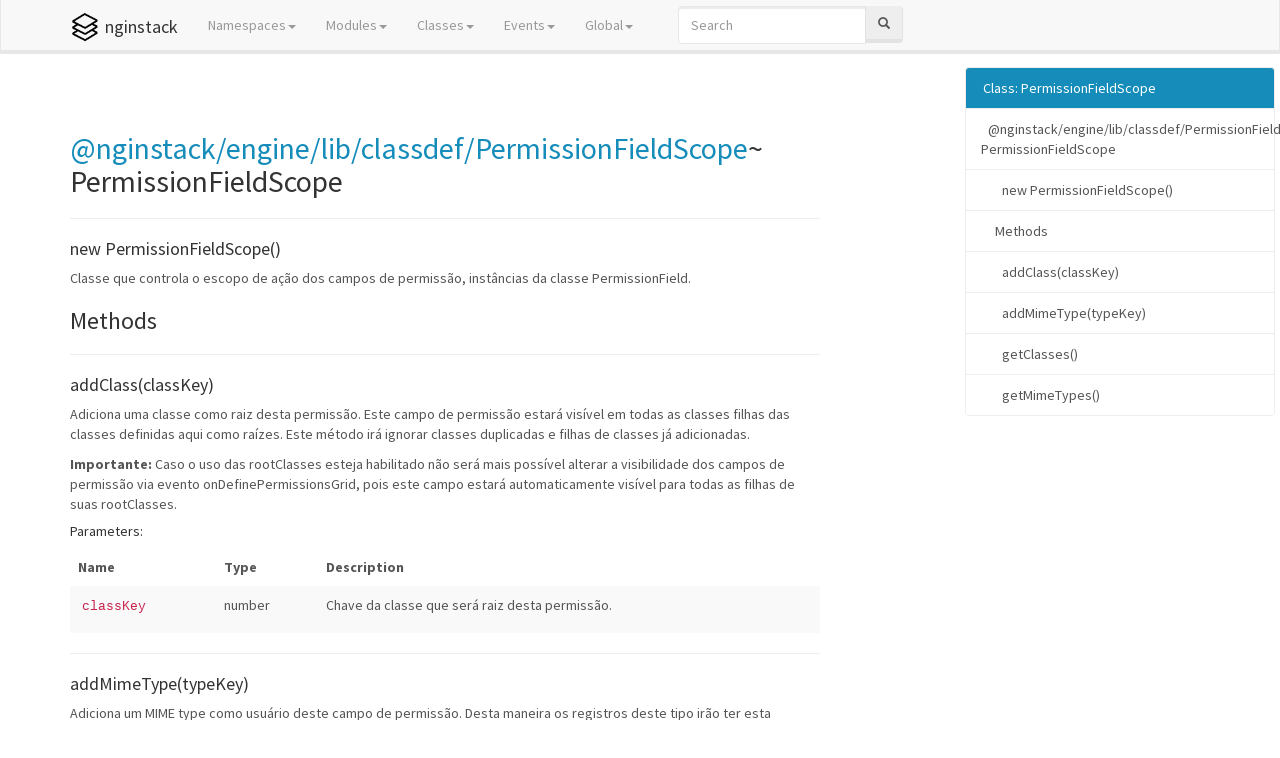

--- FILE ---
content_type: text/html
request_url: https://nginstack.com/api/js/module-@nginstack_engine_lib_classdef_PermissionFieldScope-PermissionFieldScope.html
body_size: 166656
content:
<!DOCTYPE html>

<html lang="en">
<head>
	<meta charset="utf-8">
	<meta name="viewport" content="width=device-width">
	<title>nginstack Class: PermissionFieldScope</title>

	<!--[if lt IE 9]>
	<script src="//html5shiv.googlecode.com/svn/trunk/html5.js"></script>
	<![endif]-->
	<link type="text/css" rel="stylesheet" href="styles/sunlight.default.css">

	<link type="text/css" rel="stylesheet" href="styles/site.lumen.css">

</head>

<body>

<div class="navbar navbar-default navbar-fixed-top ">
<div class="container">
	<div class="navbar-header">
		<a class="navbar-brand" href="index.html"><img class="branding-logo" src="https://nginstack.com/img/icon.png"
		alt="logo"/>nginstack</a>
		<button class="navbar-toggle" type="button" data-toggle="collapse" data-target="#topNavigation">
			<span class="icon-bar"></span>
			<span class="icon-bar"></span>
			<span class="icon-bar"></span>
        </button>
	</div>
	<div class="navbar-collapse collapse" id="topNavigation">
		<ul class="nav navbar-nav">
			
			<li class="dropdown">
				<a href="namespaces.list.html" class="dropdown-toggle" data-toggle="dropdown">Namespaces<b class="caret"></b></a>
				<ul class="dropdown-menu inline">
					<li><a href="ngin.browser.html">ngin.browser</a></li><li><a href="ngin.hash.html">ngin.hash</a></li><li><a href="ngin.js.html">ngin.js</a></li><li><a href="ngin.net.html">ngin.net</a></li><li><a href="ngin.scheduler.html">ngin.scheduler</a></li><li><a href="ngin.security.html">ngin.security</a></li><li><a href="ngin.text.html">ngin.text</a></li><li><a href="ngin.ufs.html">ngin.ufs</a></li><li><a href="ngin.util.html">ngin.util</a></li>
				</ul>
			</li>
			
			<li class="dropdown">
				<a href="modules.list.html" class="dropdown-toggle" data-toggle="dropdown">Modules<b class="caret"></b></a>
				<ul class="dropdown-menu inline">
					<li><a href="module-@nginstack_datasource_lib_ClassDerivation.html">@nginstack/datasource/lib/ClassDerivation</a></li><li><a href="module-@nginstack_datasource_lib_DataSource.html">@nginstack/datasource/lib/DataSource</a></li><li><a href="module-@nginstack_datasource_lib_DataSourceColumn.html">@nginstack/datasource/lib/DataSourceColumn</a></li><li><a href="module-@nginstack_datasource_lib_DataSourceColumnDef.html">@nginstack/datasource/lib/DataSourceColumnDef</a></li><li><a href="module-@nginstack_datasource_lib_DataSourceColumns.html">@nginstack/datasource/lib/DataSourceColumns</a></li><li><a href="module-@nginstack_datasource_lib_DataSourceDataType.html">@nginstack/datasource/lib/DataSourceDataType</a></li><li><a href="module-@nginstack_datasource_lib_DataSourceDef.html">@nginstack/datasource/lib/DataSourceDef</a></li><li><a href="module-@nginstack_datasource_lib_DataSourceExecutor.html">@nginstack/datasource/lib/DataSourceExecutor</a></li><li><a href="module-@nginstack_datasource_lib_DataSourceField.html">@nginstack/datasource/lib/DataSourceField</a></li><li><a href="module-@nginstack_datasource_lib_DataSourceFieldDef.html">@nginstack/datasource/lib/DataSourceFieldDef</a></li><li><a href="module-@nginstack_datasource_lib_DataSourceFilter.html">@nginstack/datasource/lib/DataSourceFilter</a></li><li><a href="module-@nginstack_datasource_lib_DataSourceFilterDef.html">@nginstack/datasource/lib/DataSourceFilterDef</a></li><li><a href="module-@nginstack_datasource_lib_DataSourceFilters.html">@nginstack/datasource/lib/DataSourceFilters</a></li><li><a href="module-@nginstack_datasource_lib_DataSourceQuery.html">@nginstack/datasource/lib/DataSourceQuery</a></li><li><a href="module-@nginstack_datasource_lib_DataSourceQueryColumnDef.html">@nginstack/datasource/lib/DataSourceQueryColumnDef</a></li><li><a href="module-@nginstack_datasource_lib_DataSourceQueryDef.html">@nginstack/datasource/lib/DataSourceQueryDef</a></li><li><a href="module-@nginstack_datasource_lib_DataSourceQueryFilterDef.html">@nginstack/datasource/lib/DataSourceQueryFilterDef</a></li><li><a href="module-@nginstack_datasource_lib_DataSourceResult.html">@nginstack/datasource/lib/DataSourceResult</a></li><li><a href="module-@nginstack_datasource_lib_DateDerivation.html">@nginstack/datasource/lib/DateDerivation</a></li><li><a href="module-@nginstack_datasource_lib_DBKeyDerivation.html">@nginstack/datasource/lib/DBKeyDerivation</a></li><li><a href="module-@nginstack_datasource_lib_FilterOperator.html">@nginstack/datasource/lib/FilterOperator</a></li><li><a href="module-@nginstack_datasource_lib_formatDerivationLabel.html">@nginstack/datasource/lib/formatDerivationLabel</a></li><li><a href="module-@nginstack_datasource_lib_SecurityMode.html">@nginstack/datasource/lib/SecurityMode</a></li><li><a href="module-@nginstack_dev-tools_lib_database_QueryAnalyzer.html">@nginstack/dev-tools/lib/database/QueryAnalyzer</a></li><li><a href="module-@nginstack_devops_lib_update_SystemUpdateOptions.html">@nginstack/devops/lib/update/SystemUpdateOptions</a></li><li><a href="module-@nginstack_devops_lib_update_UpdateOptions.html">@nginstack/devops/lib/update/UpdateOptions</a></li><li><a href="module-@nginstack_devops_lib_update_UpdateScript.html">@nginstack/devops/lib/update/UpdateScript</a></li><li><a href="module-@nginstack_devops_lib_update_VfsUpdateOptions.html">@nginstack/devops/lib/update/VfsUpdateOptions</a></li><li><a href="module-@nginstack_engine_context_classDefManager.html">@nginstack/engine/context/classDefManager</a></li><li><a href="module-@nginstack_engine_context_classes.html">@nginstack/engine/context/classes</a></li><li><a href="module-@nginstack_engine_context_connection.html">@nginstack/engine/context/connection</a></li><li><a href="module-@nginstack_engine_context_database.html">@nginstack/engine/context/database</a></li><li><a href="module-@nginstack_engine_context_dbCache.html">@nginstack/engine/context/dbCache</a></li><li><a href="module-@nginstack_engine_context_engine.html">@nginstack/engine/context/engine</a></li><li><a href="module-@nginstack_engine_context_keysUtilities.html">@nginstack/engine/context/keysUtilities</a></li><li><a href="module-@nginstack_engine_context_licenseManager.html">@nginstack/engine/context/licenseManager</a></li><li><a href="module-@nginstack_engine_context_productManager.html">@nginstack/engine/context/productManager</a></li><li><a href="module-@nginstack_engine_context_profiler.html">@nginstack/engine/context/profiler</a></li><li><a href="module-@nginstack_engine_context_queryUtilities.html">@nginstack/engine/context/queryUtilities</a></li><li><a href="module-@nginstack_engine_context_repository.html">@nginstack/engine/context/repository</a></li><li><a href="module-@nginstack_engine_context_request.html">@nginstack/engine/context/request</a></li><li><a href="module-@nginstack_engine_context_response.html">@nginstack/engine/context/response</a></li><li><a href="module-@nginstack_engine_context_scheduler.html">@nginstack/engine/context/scheduler</a></li><li><a href="module-@nginstack_engine_context_security.html">@nginstack/engine/context/security</a></li><li><a href="module-@nginstack_engine_context_session.html">@nginstack/engine/context/session</a></li><li><a href="module-@nginstack_engine_context_systemMonitor.html">@nginstack/engine/context/systemMonitor</a></li><li><a href="module-@nginstack_engine_context_tempDB.html">@nginstack/engine/context/tempDB</a></li><li><a href="module-@nginstack_engine_context_unionFS.html">@nginstack/engine/context/unionFS</a></li><li><a href="module-@nginstack_engine_context_vendor.html">@nginstack/engine/context/vendor</a></li><li><a href="module-@nginstack_engine_context_virtualFS.html">@nginstack/engine/context/virtualFS</a></li><li><a href="module-@nginstack_engine_keys_Classes.html">@nginstack/engine/keys/Classes</a></li><li><a href="module-@nginstack_engine_keys_DateFormats.html">@nginstack/engine/keys/DateFormats</a></li><li><a href="module-@nginstack_engine_keys_Engines.html">@nginstack/engine/keys/Engines</a></li><li><a href="module-@nginstack_engine_keys_FileCategories.html">@nginstack/engine/keys/FileCategories</a></li><li><a href="module-@nginstack_engine_keys_Files.html">@nginstack/engine/keys/Files</a></li><li><a href="module-@nginstack_engine_keys_Groups.html">@nginstack/engine/keys/Groups</a></li><li><a href="module-@nginstack_engine_keys_LogTypes.html">@nginstack/engine/keys/LogTypes</a></li><li><a href="module-@nginstack_engine_keys_MimeTypes.html">@nginstack/engine/keys/MimeTypes</a></li><li><a href="module-@nginstack_engine_keys_PermissionApplyModes.html">@nginstack/engine/keys/PermissionApplyModes</a></li><li><a href="module-@nginstack_engine_keys_Products.html">@nginstack/engine/keys/Products</a></li><li><a href="module-@nginstack_engine_keys_Roles.html">@nginstack/engine/keys/Roles</a></li><li><a href="module-@nginstack_engine_keys_Scripts.html">@nginstack/engine/keys/Scripts</a></li><li><a href="module-@nginstack_engine_keys_Users.html">@nginstack/engine/keys/Users</a></li><li><a href="module-@nginstack_engine_keys_UserStatus.html">@nginstack/engine/keys/UserStatus</a></li><li><a href="module-@nginstack_engine_lib_array_argumentsToArray.html">@nginstack/engine/lib/array/argumentsToArray</a></li><li><a href="module-@nginstack_engine_lib_array_arrayEquals.html">@nginstack/engine/lib/array/arrayEquals</a></li><li><a href="module-@nginstack_engine_lib_array_binaryStringToUint8Array.html">@nginstack/engine/lib/array/binaryStringToUint8Array</a></li><li><a href="module-@nginstack_engine_lib_array_flatten.html">@nginstack/engine/lib/array/flatten</a></li><li><a href="module-@nginstack_engine_lib_array_listToArray.html">@nginstack/engine/lib/array/listToArray</a></li><li><a href="module-@nginstack_engine_lib_array_remove.html">@nginstack/engine/lib/array/remove</a></li><li><a href="module-@nginstack_engine_lib_array_removeAt.html">@nginstack/engine/lib/array/removeAt</a></li><li><a href="module-@nginstack_engine_lib_array_split.html">@nginstack/engine/lib/array/split</a></li><li><a href="module-@nginstack_engine_lib_array_splitIntoChunks.html">@nginstack/engine/lib/array/splitIntoChunks</a></li><li><a href="module-@nginstack_engine_lib_array_uint8ArrayToBinaryString.html">@nginstack/engine/lib/array/uint8ArrayToBinaryString</a></li><li><a href="module-@nginstack_engine_lib_barcode_Barcode.html">@nginstack/engine/lib/barcode/Barcode</a></li><li><a href="module-@nginstack_engine_lib_barcode_QRCode.html">@nginstack/engine/lib/barcode/QRCode</a></li><li><a href="module-@nginstack_engine_lib_classdef_AfterPersistEvent.html">@nginstack/engine/lib/classdef/AfterPersistEvent</a></li><li><a href="module-@nginstack_engine_lib_classdef_BeforePersistEvent.html">@nginstack/engine/lib/classdef/BeforePersistEvent</a></li><li><a href="module-@nginstack_engine_lib_classdef_ClassDef.html">@nginstack/engine/lib/classdef/ClassDef</a></li><li><a href="module-@nginstack_engine_lib_classdef_ClassDefCache.html">@nginstack/engine/lib/classdef/ClassDefCache</a></li><li><a href="module-@nginstack_engine_lib_classdef_ClassDefManager.html">@nginstack/engine/lib/classdef/ClassDefManager</a></li><li><a href="module-@nginstack_engine_lib_classdef_ClassSourceGenerator.html">@nginstack/engine/lib/classdef/ClassSourceGenerator</a></li><li><a href="module-@nginstack_engine_lib_classdef_ConfigDef.html">@nginstack/engine/lib/classdef/ConfigDef</a></li><li><a href="module-@nginstack_engine_lib_classdef_DataEvent.html">@nginstack/engine/lib/classdef/DataEvent</a></li><li><a href="module-@nginstack_engine_lib_classdef_Field.html">@nginstack/engine/lib/classdef/Field</a></li><li><a href="module-@nginstack_engine_lib_classdef_FieldChangeEvent.html">@nginstack/engine/lib/classdef/FieldChangeEvent</a></li><li><a href="module-@nginstack_engine_lib_classdef_FieldEvent.html">@nginstack/engine/lib/classdef/FieldEvent</a></li><li><a href="module-@nginstack_engine_lib_classdef_FieldGroup.html">@nginstack/engine/lib/classdef/FieldGroup</a></li><li><a href="module-@nginstack_engine_lib_classdef_FieldGroupSet.html">@nginstack/engine/lib/classdef/FieldGroupSet</a></li><li><a href="module-@nginstack_engine_lib_classdef_FieldList.html">@nginstack/engine/lib/classdef/FieldList</a></li><li><a href="module-@nginstack_engine_lib_classdef_FieldNameList.html">@nginstack/engine/lib/classdef/FieldNameList</a></li><li><a href="module-@nginstack_engine_lib_classdef_FieldOptionsEvent.html">@nginstack/engine/lib/classdef/FieldOptionsEvent</a></li><li><a href="module-@nginstack_engine_lib_classdef_getImageRelationConfig.html">@nginstack/engine/lib/classdef/getImageRelationConfig</a></li><li><a href="module-@nginstack_engine_lib_classdef_getLookupDataClass.html">@nginstack/engine/lib/classdef/getLookupDataClass</a></li><li><a href="module-@nginstack_engine_lib_classdef_getLookupDisplayValue.html">@nginstack/engine/lib/classdef/getLookupDisplayValue</a></li><li><a href="module-@nginstack_engine_lib_classdef_InterceptorConfiguration.html">@nginstack/engine/lib/classdef/InterceptorConfiguration</a></li><li><a href="module-@nginstack_engine_lib_classdef_LookupAddResultEvent.html">@nginstack/engine/lib/classdef/LookupAddResultEvent</a></li><li><a href="module-@nginstack_engine_lib_classdef_LookupDisplayEvent.html">@nginstack/engine/lib/classdef/LookupDisplayEvent</a></li><li><a href="module-@nginstack_engine_lib_classdef_lookupFieldDef.html">@nginstack/engine/lib/classdef/lookupFieldDef</a></li><li><a href="module-@nginstack_engine_lib_classdef_LookupType.html">@nginstack/engine/lib/classdef/LookupType</a></li><li><a href="module-@nginstack_engine_lib_classdef_MasterDeleteAction.html">@nginstack/engine/lib/classdef/MasterDeleteAction</a></li><li><a href="module-@nginstack_engine_lib_classdef_ModelDef.html">@nginstack/engine/lib/classdef/ModelDef</a></li><li><a href="module-@nginstack_engine_lib_classdef_PermissionField.html">@nginstack/engine/lib/classdef/PermissionField</a></li><li><a href="module-@nginstack_engine_lib_classdef_PermissionFieldScope.html">@nginstack/engine/lib/classdef/PermissionFieldScope</a></li><li><a href="module-@nginstack_engine_lib_classdef_PersistEvent.html">@nginstack/engine/lib/classdef/PersistEvent</a></li><li><a href="module-@nginstack_engine_lib_classdef_ReadOnlyMode.html">@nginstack/engine/lib/classdef/ReadOnlyMode</a></li><li><a href="module-@nginstack_engine_lib_classdef_reduceFieldDefs.html">@nginstack/engine/lib/classdef/reduceFieldDefs</a></li><li><a href="module-@nginstack_engine_lib_classdef_SessionConfiguration.html">@nginstack/engine/lib/classdef/SessionConfiguration</a></li><li><a href="module-@nginstack_engine_lib_classdef_SessionEnvironmentType.html">@nginstack/engine/lib/classdef/SessionEnvironmentType</a></li><li><a href="module-@nginstack_engine_lib_classdef_SessionPersistence.html">@nginstack/engine/lib/classdef/SessionPersistence</a></li><li><a href="module-@nginstack_engine_lib_classdef_sortFieldsByOrder.html">@nginstack/engine/lib/classdef/sortFieldsByOrder</a></li><li><a href="module-@nginstack_engine_lib_classdef_SourceType.html">@nginstack/engine/lib/classdef/SourceType</a></li><li><a href="module-@nginstack_engine_lib_classdef_StrictModeEvaluator.html">@nginstack/engine/lib/classdef/StrictModeEvaluator</a></li><li><a href="module-@nginstack_engine_lib_classdef_TableCacheStrategy.html">@nginstack/engine/lib/classdef/TableCacheStrategy</a></li><li><a href="module-@nginstack_engine_lib_classdef_ValidationType.html">@nginstack/engine/lib/classdef/ValidationType</a></li><li><a href="module-@nginstack_engine_lib_cloud_getStorageServiceFromLobClass.html">@nginstack/engine/lib/cloud/getStorageServiceFromLobClass</a></li><li><a href="module-@nginstack_engine_lib_cloud_ObjectStorage.html">@nginstack/engine/lib/cloud/ObjectStorage</a></li><li><a href="module-@nginstack_engine_lib_compiler_ijs_JSScanner.html">@nginstack/engine/lib/compiler/ijs/JSScanner</a></li><li><a href="module-@nginstack_engine_lib_compiler_ijs_JSSpecialWord.html">@nginstack/engine/lib/compiler/ijs/JSSpecialWord</a></li><li><a href="module-@nginstack_engine_lib_compiler_ijs_JSTokenType.html">@nginstack/engine/lib/compiler/ijs/JSTokenType</a></li><li><a href="module-@nginstack_engine_lib_compiler_ijs_JSTokenWord.html">@nginstack/engine/lib/compiler/ijs/JSTokenWord</a></li><li><a href="module-@nginstack_engine_lib_compress_GzipFile.html">@nginstack/engine/lib/compress/GzipFile</a></li><li><a href="module-@nginstack_engine_lib_compress_ImageCompressor.html">@nginstack/engine/lib/compress/ImageCompressor</a></li><li><a href="module-@nginstack_engine_lib_compress_ImageCompressorProfile.html">@nginstack/engine/lib/compress/ImageCompressorProfile</a></li><li><a href="module-@nginstack_engine_lib_compress_jsmin.html">@nginstack/engine/lib/compress/jsmin</a></li><li><a href="module-@nginstack_engine_lib_compress_ZipFile.html">@nginstack/engine/lib/compress/ZipFile</a></li><li><a href="module-@nginstack_engine_lib_compress_Zlib.html">@nginstack/engine/lib/compress/Zlib</a></li><li><a href="module-@nginstack_engine_lib_compress_Zstd.html">@nginstack/engine/lib/compress/Zstd</a></li><li><a href="module-@nginstack_engine_lib_compress_ZstdCompressor.html">@nginstack/engine/lib/compress/ZstdCompressor</a></li><li><a href="module-@nginstack_engine_lib_compress_ZstdDecompressor.html">@nginstack/engine/lib/compress/ZstdDecompressor</a></li><li><a href="module-@nginstack_engine_lib_connection_Connection.html">@nginstack/engine/lib/connection/Connection</a></li><li><a href="module-@nginstack_engine_lib_crypto_Crypto.html">@nginstack/engine/lib/crypto/Crypto</a></li><li><a href="module-@nginstack_engine_lib_crypto_CryptoPKey.html">@nginstack/engine/lib/crypto/CryptoPKey</a></li><li><a href="module-@nginstack_engine_lib_crypto_DigestType.html">@nginstack/engine/lib/crypto/DigestType</a></li><li><a href="module-@nginstack_engine_lib_crypto_DSACryptoPKey.html">@nginstack/engine/lib/crypto/DSACryptoPKey</a></li><li><a href="module-@nginstack_engine_lib_crypto_ECCryptoPKey.html">@nginstack/engine/lib/crypto/ECCryptoPKey</a></li><li><a href="module-@nginstack_engine_lib_crypto_HMAC.html">@nginstack/engine/lib/crypto/HMAC</a></li><li><a href="module-@nginstack_engine_lib_crypto_MD5.html">@nginstack/engine/lib/crypto/MD5</a></li><li><a href="module-@nginstack_engine_lib_crypto_RSACryptoPKey.html">@nginstack/engine/lib/crypto/RSACryptoPKey</a></li><li><a href="module-@nginstack_engine_lib_crypto_SHA1.html">@nginstack/engine/lib/crypto/SHA1</a></li><li><a href="module-@nginstack_engine_lib_crypto_SHA256.html">@nginstack/engine/lib/crypto/SHA256</a></li><li><a href="module-@nginstack_engine_lib_crypto_SHA512.html">@nginstack/engine/lib/crypto/SHA512</a></li><li><a href="module-@nginstack_engine_lib_database_Classes.html">@nginstack/engine/lib/database/Classes</a></li><li><a href="module-@nginstack_engine_lib_database_Database.html">@nginstack/engine/lib/database/Database</a></li><li><a href="module-@nginstack_engine_lib_database_DatabaseDataType.html">@nginstack/engine/lib/database/DatabaseDataType</a></li><li><a href="module-@nginstack_engine_lib_database_DBBackup.html">@nginstack/engine/lib/database/DBBackup</a></li><li><a href="module-@nginstack_engine_lib_database_DBCache.html">@nginstack/engine/lib/database/DBCache</a></li><li><a href="module-@nginstack_engine_lib_database_DBTracker.html">@nginstack/engine/lib/database/DBTracker</a></li><li><a href="module-@nginstack_engine_lib_database_DBTrackerPool.html">@nginstack/engine/lib/database/DBTrackerPool</a></li><li><a href="module-@nginstack_engine_lib_database_KeyPrefetcher.html">@nginstack/engine/lib/database/KeyPrefetcher</a></li><li><a href="module-@nginstack_engine_lib_database_KeyReplacer.html">@nginstack/engine/lib/database/KeyReplacer</a></li><li><a href="module-@nginstack_engine_lib_database_KeysUtilities.html">@nginstack/engine/lib/database/KeysUtilities</a></li><li><a href="module-@nginstack_engine_lib_database_LargeObject.html">@nginstack/engine/lib/database/LargeObject</a></li><li><a href="module-@nginstack_engine_lib_database_LargeObjectContent.html">@nginstack/engine/lib/database/LargeObjectContent</a></li><li><a href="module-@nginstack_engine_lib_database_Limits.html">@nginstack/engine/lib/database/Limits</a></li><li><a href="module-@nginstack_engine_lib_database_LobRecordIterator.html">@nginstack/engine/lib/database/LobRecordIterator</a></li><li><a href="module-@nginstack_engine_lib_database_LobStorage.html">@nginstack/engine/lib/database/LobStorage</a></li><li><a href="module-@nginstack_engine_lib_database_LogDatumIterator.html">@nginstack/engine/lib/database/LogDatumIterator</a></li><li><a href="module-@nginstack_engine_lib_database_QueryUtilities.html">@nginstack/engine/lib/database/QueryUtilities</a></li><li><a href="module-@nginstack_engine_lib_database_SystemFields.html">@nginstack/engine/lib/database/SystemFields</a></li><li><a href="module-@nginstack_engine_lib_database_TransactionLog.html">@nginstack/engine/lib/database/TransactionLog</a></li><li><a href="module-@nginstack_engine_lib_dataset_ApplyUpdatesAction.html">@nginstack/engine/lib/dataset/ApplyUpdatesAction</a></li><li><a href="module-@nginstack_engine_lib_dataset_canApplyUpdates.html">@nginstack/engine/lib/dataset/canApplyUpdates</a></li><li><a href="module-@nginstack_engine_lib_dataset_ClientDataSet.html">@nginstack/engine/lib/dataset/ClientDataSet</a></li><li><a href="module-@nginstack_engine_lib_dataset_DataSet.html">@nginstack/engine/lib/dataset/DataSet</a></li><li><a href="module-@nginstack_engine_lib_dataset_DataSetDataType.html">@nginstack/engine/lib/dataset/DataSetDataType</a></li><li><a href="module-@nginstack_engine_lib_dataset_dataSetEquals.html">@nginstack/engine/lib/dataset/dataSetEquals</a></li><li><a href="module-@nginstack_engine_lib_dataset_DataSetManager.html">@nginstack/engine/lib/dataset/DataSetManager</a></li><li><a href="module-@nginstack_engine_lib_dataset_DataSetManagerError.html">@nginstack/engine/lib/dataset/DataSetManagerError</a></li><li><a href="module-@nginstack_engine_lib_dataset_DataSetStates.html">@nginstack/engine/lib/dataset/DataSetStates</a></li><li><a href="module-@nginstack_engine_lib_dataset_dataSetToJson.html">@nginstack/engine/lib/dataset/dataSetToJson</a></li><li><a href="module-@nginstack_engine_lib_dataset_DataSetTransformer.html">@nginstack/engine/lib/dataset/DataSetTransformer</a></li><li><a href="module-@nginstack_engine_lib_dataset_DeltaDumper.html">@nginstack/engine/lib/dataset/DeltaDumper</a></li><li><a href="module-@nginstack_engine_lib_dataset_DeltaInspector.html">@nginstack/engine/lib/dataset/DeltaInspector</a></li><li><a href="module-@nginstack_engine_lib_dataset_fieldValueIsEqual.html">@nginstack/engine/lib/dataset/fieldValueIsEqual</a></li><li><a href="module-@nginstack_engine_lib_dataset_fieldValuesAreEqual.html">@nginstack/engine/lib/dataset/fieldValuesAreEqual</a></li><li><a href="module-@nginstack_engine_lib_dataset_findFields.html">@nginstack/engine/lib/dataset/findFields</a></li><li><a href="module-@nginstack_engine_lib_dataset_forceRecordUpdate.html">@nginstack/engine/lib/dataset/forceRecordUpdate</a></li><li><a href="module-@nginstack_engine_lib_dataset_forEachRecord.html">@nginstack/engine/lib/dataset/forEachRecord</a></li><li><a href="module-@nginstack_engine_lib_dataset_getDistinctValues.html">@nginstack/engine/lib/dataset/getDistinctValues</a></li><li><a href="module-@nginstack_engine_lib_dataset_GetFieldOptions.html">@nginstack/engine/lib/dataset/GetFieldOptions</a></li><li><a href="module-@nginstack_engine_lib_dataset_getFieldValues.html">@nginstack/engine/lib/dataset/getFieldValues</a></li><li><a href="module-@nginstack_engine_lib_dataset_getFirstFieldValue.html">@nginstack/engine/lib/dataset/getFirstFieldValue</a></li><li><a href="module-@nginstack_engine_lib_dataset_hasEmptyRange.html">@nginstack/engine/lib/dataset/hasEmptyRange</a></li><li><a href="module-@nginstack_engine_lib_dataset_isTextualField.html">@nginstack/engine/lib/dataset/isTextualField</a></li><li><a href="module-@nginstack_engine_lib_dataset_pruneTree.html">@nginstack/engine/lib/dataset/pruneTree</a></li><li><a href="module-@nginstack_engine_lib_dataset_rangeEquals.html">@nginstack/engine/lib/dataset/rangeEquals</a></li><li><a href="module-@nginstack_engine_lib_dataset_RecordIterator.html">@nginstack/engine/lib/dataset/RecordIterator</a></li><li><a href="module-@nginstack_engine_lib_dataset_recordToJson.html">@nginstack/engine/lib/dataset/recordToJson</a></li><li><a href="module-@nginstack_engine_lib_dataset_recordToObject.html">@nginstack/engine/lib/dataset/recordToObject</a></li><li><a href="module-@nginstack_engine_lib_dataset_setEmptyRange.html">@nginstack/engine/lib/dataset/setEmptyRange</a></li><li><a href="module-@nginstack_engine_lib_dataset_syncIndexAndFilters.html">@nginstack/engine/lib/dataset/syncIndexAndFilters</a></li><li><a href="module-@nginstack_engine_lib_dataset_syncRecords.html">@nginstack/engine/lib/dataset/syncRecords</a></li><li><a href="module-@nginstack_engine_lib_dataset_Transaction.html">@nginstack/engine/lib/dataset/Transaction</a></li><li><a href="module-@nginstack_engine_lib_date_checkDateRange.html">@nginstack/engine/lib/date/checkDateRange</a></li><li><a href="module-@nginstack_engine_lib_date_dateCompare.html">@nginstack/engine/lib/date/dateCompare</a></li><li><a href="module-@nginstack_engine_lib_date_DateFormat.html">@nginstack/engine/lib/date/DateFormat</a></li><li><a href="module-@nginstack_engine_lib_date_Duration.html">@nginstack/engine/lib/date/Duration</a></li><li><a href="module-@nginstack_engine_lib_date_fieldsToDate.html">@nginstack/engine/lib/date/fieldsToDate</a></li><li><a href="module-@nginstack_engine_lib_date_firstMonthDayOf.html">@nginstack/engine/lib/date/firstMonthDayOf</a></li><li><a href="module-@nginstack_engine_lib_date_firstWeekDayOf.html">@nginstack/engine/lib/date/firstWeekDayOf</a></li><li><a href="module-@nginstack_engine_lib_date_formatDate.html">@nginstack/engine/lib/date/formatDate</a></li><li><a href="module-@nginstack_engine_lib_date_formatElapsedTime.html">@nginstack/engine/lib/date/formatElapsedTime</a></li><li><a href="module-@nginstack_engine_lib_date_formatTime.html">@nginstack/engine/lib/date/formatTime</a></li><li><a href="module-@nginstack_engine_lib_date_getInterval.html">@nginstack/engine/lib/date/getInterval</a></li><li><a href="module-@nginstack_engine_lib_date_getNumberOfDaysInMonth.html">@nginstack/engine/lib/date/getNumberOfDaysInMonth</a></li><li><a href="module-@nginstack_engine_lib_date_getWeekNumber.html">@nginstack/engine/lib/date/getWeekNumber</a></li><li><a href="module-@nginstack_engine_lib_date_incDate.html">@nginstack/engine/lib/date/incDate</a></li><li><a href="module-@nginstack_engine_lib_date_incMonth.html">@nginstack/engine/lib/date/incMonth</a></li><li><a href="module-@nginstack_engine_lib_date_incYear.html">@nginstack/engine/lib/date/incYear</a></li><li><a href="module-@nginstack_engine_lib_date_isLeapYear.html">@nginstack/engine/lib/date/isLeapYear</a></li><li><a href="module-@nginstack_engine_lib_date_Month.html">@nginstack/engine/lib/date/Month</a></li><li><a href="module-@nginstack_engine_lib_date_parseDate.html">@nginstack/engine/lib/date/parseDate</a></li><li><a href="module-@nginstack_engine_lib_date_parseISO8601Date.html">@nginstack/engine/lib/date/parseISO8601Date</a></li><li><a href="module-@nginstack_engine_lib_date_phpFormatDate.html">@nginstack/engine/lib/date/phpFormatDate</a></li><li><a href="module-@nginstack_engine_lib_date_setDateWithTimeString.html">@nginstack/engine/lib/date/setDateWithTimeString</a></li><li><a href="module-@nginstack_engine_lib_date_skipHoliday.html">@nginstack/engine/lib/date/skipHoliday</a></li><li><a href="module-@nginstack_engine_lib_date_truncateTimePart.html">@nginstack/engine/lib/date/truncateTimePart</a></li><li><a href="module-@nginstack_engine_lib_date_WeekDay.html">@nginstack/engine/lib/date/WeekDay</a></li><li><a href="module-@nginstack_engine_lib_dbkey_DBKey.html">@nginstack/engine/lib/dbkey/DBKey</a></li><li><a href="module-@nginstack_engine_lib_dom_Attr.html">@nginstack/engine/lib/dom/Attr</a></li><li><a href="module-@nginstack_engine_lib_dom_CDATASection.html">@nginstack/engine/lib/dom/CDATASection</a></li><li><a href="module-@nginstack_engine_lib_dom_CharacterData.html">@nginstack/engine/lib/dom/CharacterData</a></li><li><a href="module-@nginstack_engine_lib_dom_Comment.html">@nginstack/engine/lib/dom/Comment</a></li><li><a href="module-@nginstack_engine_lib_dom_Document.html">@nginstack/engine/lib/dom/Document</a></li><li><a href="module-@nginstack_engine_lib_dom_DocumentFragment.html">@nginstack/engine/lib/dom/DocumentFragment</a></li><li><a href="module-@nginstack_engine_lib_dom_DocumentType.html">@nginstack/engine/lib/dom/DocumentType</a></li><li><a href="module-@nginstack_engine_lib_dom_DOMImplementation.html">@nginstack/engine/lib/dom/DOMImplementation</a></li><li><a href="module-@nginstack_engine_lib_dom_DOMString.html">@nginstack/engine/lib/dom/DOMString</a></li><li><a href="module-@nginstack_engine_lib_dom_Element.html">@nginstack/engine/lib/dom/Element</a></li><li><a href="module-@nginstack_engine_lib_dom_Entity.html">@nginstack/engine/lib/dom/Entity</a></li><li><a href="module-@nginstack_engine_lib_dom_EntityReference.html">@nginstack/engine/lib/dom/EntityReference</a></li><li><a href="module-@nginstack_engine_lib_dom_NamedNodeMap.html">@nginstack/engine/lib/dom/NamedNodeMap</a></li><li><a href="module-@nginstack_engine_lib_dom_Node.html">@nginstack/engine/lib/dom/Node</a></li><li><a href="module-@nginstack_engine_lib_dom_NodeList.html">@nginstack/engine/lib/dom/NodeList</a></li><li><a href="module-@nginstack_engine_lib_dom_Notation.html">@nginstack/engine/lib/dom/Notation</a></li><li><a href="module-@nginstack_engine_lib_dom_ProcessingInstruction.html">@nginstack/engine/lib/dom/ProcessingInstruction</a></li><li><a href="module-@nginstack_engine_lib_dom_Text.html">@nginstack/engine/lib/dom/Text</a></li><li><a href="module-@nginstack_engine_lib_email_Email.html">@nginstack/engine/lib/email/Email</a></li><li><a href="module-@nginstack_engine_lib_email_EmailMessage.html">@nginstack/engine/lib/email/EmailMessage</a></li><li><a href="module-@nginstack_engine_lib_email_EmailMessageHeader.html">@nginstack/engine/lib/email/EmailMessageHeader</a></li><li><a href="module-@nginstack_engine_lib_email_EmailMessagePart.html">@nginstack/engine/lib/email/EmailMessagePart</a></li><li><a href="module-@nginstack_engine_lib_email_ImapClient.html">@nginstack/engine/lib/email/ImapClient</a></li><li><a href="module-@nginstack_engine_lib_email_Pop3.html">@nginstack/engine/lib/email/Pop3</a></li><li><a href="module-@nginstack_engine_lib_encoding_Base32.html">@nginstack/engine/lib/encoding/Base32</a></li><li><a href="module-@nginstack_engine_lib_encoding_Base64.html">@nginstack/engine/lib/encoding/Base64</a></li><li><a href="module-@nginstack_engine_lib_encoding_Base85.html">@nginstack/engine/lib/encoding/Base85</a></li><li><a href="module-@nginstack_engine_lib_encoding_Encoder.html">@nginstack/engine/lib/encoding/Encoder</a></li><li><a href="module-@nginstack_engine_lib_encoding_Hex.html">@nginstack/engine/lib/encoding/Hex</a></li><li><a href="module-@nginstack_engine_lib_encoding_numberToHex.html">@nginstack/engine/lib/encoding/numberToHex</a></li><li><a href="module-@nginstack_engine_lib_engine_Engine.html">@nginstack/engine/lib/engine/Engine</a></li><li><a href="module-@nginstack_engine_lib_error_DetailedError.html">@nginstack/engine/lib/error/DetailedError</a></li><li><a href="module-@nginstack_engine_lib_error_DetailedErrorBase.html">@nginstack/engine/lib/error/DetailedErrorBase</a></li><li><a href="module-@nginstack_engine_lib_error_FatalError.html">@nginstack/engine/lib/error/FatalError</a></li><li><a href="module-@nginstack_engine_lib_error_getStackTrace.html">@nginstack/engine/lib/error/getStackTrace</a></li><li><a href="module-@nginstack_engine_lib_error_NativeDetailedErrorWrapper.html">@nginstack/engine/lib/error/NativeDetailedErrorWrapper</a></li><li><a href="module-@nginstack_engine_lib_event_Adapter.html">@nginstack/engine/lib/event/Adapter</a></li><li><a href="module-@nginstack_engine_lib_event_AdapterDescriptor.html">@nginstack/engine/lib/event/AdapterDescriptor</a></li><li><a href="module-@nginstack_engine_lib_event_DuplicationHandling.html">@nginstack/engine/lib/event/DuplicationHandling</a></li><li><a href="module-@nginstack_engine_lib_event_Emitter.html">@nginstack/engine/lib/event/Emitter</a></li><li><a href="module-@nginstack_engine_lib_event_Event.html">@nginstack/engine/lib/event/Event</a></li><li><a href="module-@nginstack_engine_lib_event_EventTypeError.html">@nginstack/engine/lib/event/EventTypeError</a></li><li><a href="module-@nginstack_engine_lib_event_LegacyEvent.html">@nginstack/engine/lib/event/LegacyEvent</a></li><li><a href="module-@nginstack_engine_lib_event_LegacyMethod.html">@nginstack/engine/lib/event/LegacyMethod</a></li><li><a href="module-@nginstack_engine_lib_event_Listener.html">@nginstack/engine/lib/event/Listener</a></li><li><a href="module-@nginstack_engine_lib_event_ListenerCompareFunctions.html">@nginstack/engine/lib/event/ListenerCompareFunctions</a></li><li><a href="module-@nginstack_engine_lib_event_SurrogateListener.html">@nginstack/engine/lib/event/SurrogateListener</a></li><li><a href="module-@nginstack_engine_lib_file-storage_FileInfo.html">@nginstack/engine/lib/file-storage/FileInfo</a></li><li><a href="module-@nginstack_engine_lib_file-storage_FileStorage.html">@nginstack/engine/lib/file-storage/FileStorage</a></li><li><a href="module-@nginstack_engine_lib_filesync_FileSynchronizer.html">@nginstack/engine/lib/filesync/FileSynchronizer</a></li><li><a href="module-@nginstack_engine_lib_format_formatFileSize.html">@nginstack/engine/lib/format/formatFileSize</a></li><li><a href="module-@nginstack_engine_lib_format_numBytesToString.html">@nginstack/engine/lib/format/numBytesToString</a></li><li><a href="module-@nginstack_engine_lib_format_numericValueToString.html">@nginstack/engine/lib/format/numericValueToString</a></li><li><a href="module-@nginstack_engine_lib_function_Args.html">@nginstack/engine/lib/function/Args</a></li><li><a href="module-@nginstack_engine_lib_function_ArgsError.html">@nginstack/engine/lib/function/ArgsError</a></li><li><a href="module-@nginstack_engine_lib_function_ArgsGetMode.html">@nginstack/engine/lib/function/ArgsGetMode</a></li><li><a href="module-@nginstack_engine_lib_gcp_IDToken.html">@nginstack/engine/lib/gcp/IDToken</a></li><li><a href="module-@nginstack_engine_lib_geo_AngleFormat.html">@nginstack/engine/lib/geo/AngleFormat</a></li><li><a href="module-@nginstack_engine_lib_geo_formatAngle.html">@nginstack/engine/lib/geo/formatAngle</a></li><li><a href="module-@nginstack_engine_lib_geo_formatLatitude.html">@nginstack/engine/lib/geo/formatLatitude</a></li><li><a href="module-@nginstack_engine_lib_geo_formatLongitude.html">@nginstack/engine/lib/geo/formatLongitude</a></li><li><a href="module-@nginstack_engine_lib_geo_LatitudeFormat.html">@nginstack/engine/lib/geo/LatitudeFormat</a></li><li><a href="module-@nginstack_engine_lib_geo_LongitudeFormat.html">@nginstack/engine/lib/geo/LongitudeFormat</a></li><li><a href="module-@nginstack_engine_lib_geo_parseAngle.html">@nginstack/engine/lib/geo/parseAngle</a></li><li><a href="module-@nginstack_engine_lib_geo_parseLatitude.html">@nginstack/engine/lib/geo/parseLatitude</a></li><li><a href="module-@nginstack_engine_lib_geo_parseLongitude.html">@nginstack/engine/lib/geo/parseLongitude</a></li><li><a href="module-@nginstack_engine_lib_global_exportSymbol.html">@nginstack/engine/lib/global/exportSymbol</a></li><li><a href="module-@nginstack_engine_lib_global_global.html">@nginstack/engine/lib/global/global</a></li><li><a href="module-@nginstack_engine_lib_hash_superFastHash.html">@nginstack/engine/lib/hash/superFastHash</a></li><li><a href="module-@nginstack_engine_lib_html_HtmlSanitizer.html">@nginstack/engine/lib/html/HtmlSanitizer</a></li><li><a href="module-@nginstack_engine_lib_http_Accepts.html">@nginstack/engine/lib/http/Accepts</a></li><li><a href="module-@nginstack_engine_lib_http_Header.html">@nginstack/engine/lib/http/Header</a></li><li><a href="module-@nginstack_engine_lib_http_HttpError.html">@nginstack/engine/lib/http/HttpError</a></li><li><a href="module-@nginstack_engine_lib_http_MediaType.html">@nginstack/engine/lib/http/MediaType</a></li><li><a href="module-@nginstack_engine_lib_http_Method.html">@nginstack/engine/lib/http/Method</a></li><li><a href="module-@nginstack_engine_lib_http_RealmConfig.html">@nginstack/engine/lib/http/RealmConfig</a></li><li><a href="module-@nginstack_engine_lib_http_Request.html">@nginstack/engine/lib/http/Request</a></li><li><a href="module-@nginstack_engine_lib_http_RequestBody.html">@nginstack/engine/lib/http/RequestBody</a></li><li><a href="module-@nginstack_engine_lib_http_Response.html">@nginstack/engine/lib/http/Response</a></li><li><a href="module-@nginstack_engine_lib_http_ServerId.html">@nginstack/engine/lib/http/ServerId</a></li><li><a href="module-@nginstack_engine_lib_http_Status.html">@nginstack/engine/lib/http/Status</a></li><li><a href="module-@nginstack_engine_lib_i18n_ResourceString.html">@nginstack/engine/lib/i18n/ResourceString</a></li><li><a href="module-@nginstack_engine_lib_i18n_symbols_pt-BR.html">@nginstack/engine/lib/i18n/symbols/pt-BR</a></li><li><a href="module-@nginstack_engine_lib_ido_IdoDB.html">@nginstack/engine/lib/ido/IdoDB</a></li><li><a href="module-@nginstack_engine_lib_ido_IdoDBManager.html">@nginstack/engine/lib/ido/IdoDBManager</a></li><li><a href="module-@nginstack_engine_lib_image_getMainImageUrl.html">@nginstack/engine/lib/image/getMainImageUrl</a></li><li><a href="module-@nginstack_engine_lib_image_ImageInfo.html">@nginstack/engine/lib/image/ImageInfo</a></li><li><a href="module-@nginstack_engine_lib_io_File.html">@nginstack/engine/lib/io/File</a></li><li><a href="module-@nginstack_engine_lib_io_MemoryStream.html">@nginstack/engine/lib/io/MemoryStream</a></li><li><a href="module-@nginstack_engine_lib_io_SearchRecord.html">@nginstack/engine/lib/io/SearchRecord</a></li><li><a href="module-@nginstack_engine_lib_io_SerialPort.html">@nginstack/engine/lib/io/SerialPort</a></li><li><a href="module-@nginstack_engine_lib_java_Enginelet.html">@nginstack/engine/lib/java/Enginelet</a></li><li><a href="module-@nginstack_engine_lib_java_JavaImporter.html">@nginstack/engine/lib/java/JavaImporter</a></li><li><a href="module-@nginstack_engine_lib_java_JavaRequest.html">@nginstack/engine/lib/java/JavaRequest</a></li><li><a href="module-@nginstack_engine_lib_jaz_listJazPackages.html">@nginstack/engine/lib/jaz/listJazPackages</a></li><li><a href="module-@nginstack_engine_lib_jose_Algorithm.html">@nginstack/engine/lib/jose/Algorithm</a></li><li><a href="module-@nginstack_engine_lib_jose_JWS.html">@nginstack/engine/lib/jose/JWS</a></li><li><a href="module-@nginstack_engine_lib_license_LicenseManager.html">@nginstack/engine/lib/license/LicenseManager</a></li><li><a href="module-@nginstack_engine_lib_log_Logger.html">@nginstack/engine/lib/log/Logger</a></li><li><a href="module-@nginstack_engine_lib_math_BigDecimal.html">@nginstack/engine/lib/math/BigDecimal</a></li><li><a href="module-@nginstack_engine_lib_math_decimalRound.html">@nginstack/engine/lib/math/decimalRound</a></li><li><a href="module-@nginstack_engine_lib_math_isInteger.html">@nginstack/engine/lib/math/isInteger</a></li><li><a href="module-@nginstack_engine_lib_math_isNumber.html">@nginstack/engine/lib/math/isNumber</a></li><li><a href="module-@nginstack_engine_lib_math_isZero.html">@nginstack/engine/lib/math/isZero</a></li><li><a href="module-@nginstack_engine_lib_math_round.html">@nginstack/engine/lib/math/round</a></li><li><a href="module-@nginstack_engine_lib_math_RoundingMode.html">@nginstack/engine/lib/math/RoundingMode</a></li><li><a href="module-@nginstack_engine_lib_math_trunc.html">@nginstack/engine/lib/math/trunc</a></li><li><a href="module-@nginstack_engine_lib_mime_guessFileMimeType.html">@nginstack/engine/lib/mime/guessFileMimeType</a></li><li><a href="module-@nginstack_engine_lib_mime_isTextualType.html">@nginstack/engine/lib/mime/isTextualType</a></li><li><a href="module-@nginstack_engine_lib_monitoring_AlertCodes.html">@nginstack/engine/lib/monitoring/AlertCodes</a></li><li><a href="module-@nginstack_engine_lib_monitoring_ApplicationSessionInfo.html">@nginstack/engine/lib/monitoring/ApplicationSessionInfo</a></li><li><a href="module-@nginstack_engine_lib_monitoring_EngineInfo.html">@nginstack/engine/lib/monitoring/EngineInfo</a></li><li><a href="module-@nginstack_engine_lib_monitoring_SeverityLevel.html">@nginstack/engine/lib/monitoring/SeverityLevel</a></li><li><a href="module-@nginstack_engine_lib_monitoring_SystemMonitor.html">@nginstack/engine/lib/monitoring/SystemMonitor</a></li><li><a href="module-@nginstack_engine_lib_multipart_MultipartFormData.html">@nginstack/engine/lib/multipart/MultipartFormData</a></li><li><a href="module-@nginstack_engine_lib_multipart_MultipartFormDataOptions.html">@nginstack/engine/lib/multipart/MultipartFormDataOptions</a></li><li><a href="module-@nginstack_engine_lib_multipart_MultipartFormDataPart.html">@nginstack/engine/lib/multipart/MultipartFormDataPart</a></li><li><a href="module-@nginstack_engine_lib_multipart_MultipartFormDataReader.html">@nginstack/engine/lib/multipart/MultipartFormDataReader</a></li><li><a href="module-@nginstack_engine_lib_multipart_MultipartFormFile.html">@nginstack/engine/lib/multipart/MultipartFormFile</a></li><li><a href="module-@nginstack_engine_lib_net_downloadFile.html">@nginstack/engine/lib/net/downloadFile</a></li><li><a href="module-@nginstack_engine_lib_net_NetworkUtilities.html">@nginstack/engine/lib/net/NetworkUtilities</a></li><li><a href="module-@nginstack_engine_lib_net_Socket.html">@nginstack/engine/lib/net/Socket</a></li><li><a href="module-@nginstack_engine_lib_net_WebSocket.html">@nginstack/engine/lib/net/WebSocket</a></li><li><a href="module-@nginstack_engine_lib_net_XMLHttpRequest.html">@nginstack/engine/lib/net/XMLHttpRequest</a></li><li><a href="module-@nginstack_engine_lib_number_formatNumber.html">@nginstack/engine/lib/number/formatNumber</a></li><li><a href="module-@nginstack_engine_lib_number_NumberFormat.html">@nginstack/engine/lib/number/NumberFormat</a></li><li><a href="module-@nginstack_engine_lib_number_parseNumber.html">@nginstack/engine/lib/number/parseNumber</a></li><li><a href="module-@nginstack_engine_lib_oauth2_OAuth2Client.html">@nginstack/engine/lib/oauth2/OAuth2Client</a></li><li><a href="module-@nginstack_engine_lib_object_createSet.html">@nginstack/engine/lib/object/createSet</a></li><li><a href="module-@nginstack_engine_lib_object_declareProperty.html">@nginstack/engine/lib/object/declareProperty</a></li><li><a href="module-@nginstack_engine_lib_object_deepClone.html">@nginstack/engine/lib/object/deepClone</a></li><li><a href="module-@nginstack_engine_lib_object_deserialize.html">@nginstack/engine/lib/object/deserialize</a></li><li><a href="module-@nginstack_engine_lib_object_every.html">@nginstack/engine/lib/object/every</a></li><li><a href="module-@nginstack_engine_lib_object_filter.html">@nginstack/engine/lib/object/filter</a></li><li><a href="module-@nginstack_engine_lib_object_forEach.html">@nginstack/engine/lib/object/forEach</a></li><li><a href="module-@nginstack_engine_lib_object_getPropertyDescriptor.html">@nginstack/engine/lib/object/getPropertyDescriptor</a></li><li><a href="module-@nginstack_engine_lib_object_hideFunctionSources.html">@nginstack/engine/lib/object/hideFunctionSources</a></li><li><a href="module-@nginstack_engine_lib_object_inherits.html">@nginstack/engine/lib/object/inherits</a></li><li><a href="module-@nginstack_engine_lib_object_isEmpty.html">@nginstack/engine/lib/object/isEmpty</a></li><li><a href="module-@nginstack_engine_lib_object_isObject.html">@nginstack/engine/lib/object/isObject</a></li><li><a href="module-@nginstack_engine_lib_object_map.html">@nginstack/engine/lib/object/map</a></li><li><a href="module-@nginstack_engine_lib_object_PropertyMapper.html">@nginstack/engine/lib/object/PropertyMapper</a></li><li><a href="module-@nginstack_engine_lib_object_reduce.html">@nginstack/engine/lib/object/reduce</a></li><li><a href="module-@nginstack_engine_lib_object_serialize.html">@nginstack/engine/lib/object/serialize</a></li><li><a href="module-@nginstack_engine_lib_object_some.html">@nginstack/engine/lib/object/some</a></li><li><a href="module-@nginstack_engine_lib_object_toStringExpression.html">@nginstack/engine/lib/object/toStringExpression</a></li><li><a href="module-@nginstack_engine_lib_oidc_OpenIdClient.html">@nginstack/engine/lib/oidc/OpenIdClient</a></li><li><a href="module-@nginstack_engine_lib_oidc_OpenIdProvider.html">@nginstack/engine/lib/oidc/OpenIdProvider</a></li><li><a href="module-@nginstack_engine_lib_os_OSApplication.html">@nginstack/engine/lib/os/OSApplication</a></li><li><a href="module-@nginstack_engine_lib_otp_HOTP.html">@nginstack/engine/lib/otp/HOTP</a></li><li><a href="module-@nginstack_engine_lib_otp_TOTP.html">@nginstack/engine/lib/otp/TOTP</a></li><li><a href="module-@nginstack_engine_lib_phone_parsePhone.html">@nginstack/engine/lib/phone/parsePhone</a></li><li><a href="module-@nginstack_engine_lib_phone_PhoneNumber.html">@nginstack/engine/lib/phone/PhoneNumber</a></li><li><a href="module-@nginstack_engine_lib_print_HtmlToPdf.html">@nginstack/engine/lib/print/HtmlToPdf</a></li><li><a href="module-@nginstack_engine_lib_print_Spool.html">@nginstack/engine/lib/print/Spool</a></li><li><a href="module-@nginstack_engine_lib_product_applyDisablingProductKeyCreation.html">@nginstack/engine/lib/product/applyDisablingProductKeyCreation</a></li><li><a href="module-@nginstack_engine_lib_product_canRelateKeys.html">@nginstack/engine/lib/product/canRelateKeys</a></li><li><a href="module-@nginstack_engine_lib_product_getChangeableProducts.html">@nginstack/engine/lib/product/getChangeableProducts</a></li><li><a href="module-@nginstack_engine_lib_product_getDependencies.html">@nginstack/engine/lib/product/getDependencies</a></li><li><a href="module-@nginstack_engine_lib_product_getProductFromKey.html">@nginstack/engine/lib/product/getProductFromKey</a></li><li><a href="module-@nginstack_engine_lib_product_ProductManager.html">@nginstack/engine/lib/product/ProductManager</a></li><li><a href="module-@nginstack_engine_lib_profiler_Profiler.html">@nginstack/engine/lib/profiler/Profiler</a></li><li><a href="module-@nginstack_engine_lib_progress_applyWithIndeterminateProgress.html">@nginstack/engine/lib/progress/applyWithIndeterminateProgress</a></li><li><a href="module-@nginstack_engine_lib_progress_applyWithProgress.html">@nginstack/engine/lib/progress/applyWithProgress</a></li><li><a href="module-@nginstack_engine_lib_progress_Progress.html">@nginstack/engine/lib/progress/Progress</a></li><li><a href="module-@nginstack_engine_lib_progress_ProgressMonitor.html">@nginstack/engine/lib/progress/ProgressMonitor</a></li><li><a href="module-@nginstack_engine_lib_progress_TaskProgressStatus.html">@nginstack/engine/lib/progress/TaskProgressStatus</a></li><li><a href="module-@nginstack_engine_lib_progress_TaskProgressStatusArray.html">@nginstack/engine/lib/progress/TaskProgressStatusArray</a></li><li><a href="module-@nginstack_engine_lib_range_Limit.html">@nginstack/engine/lib/range/Limit</a></li><li><a href="module-@nginstack_engine_lib_regexp_findFirstMatch.html">@nginstack/engine/lib/regexp/findFirstMatch</a></li><li><a href="module-@nginstack_engine_lib_regexp_findMatches.html">@nginstack/engine/lib/regexp/findMatches</a></li><li><a href="module-@nginstack_engine_lib_regexp_Regex.html">@nginstack/engine/lib/regexp/Regex</a></li><li><a href="module-@nginstack_engine_lib_regexp_replaceAll.html">@nginstack/engine/lib/regexp/replaceAll</a></li><li><a href="module-@nginstack_engine_lib_repository_Repository.html">@nginstack/engine/lib/repository/Repository</a></li><li><a href="module-@nginstack_engine_lib_router_Broker.html">@nginstack/engine/lib/router/Broker</a></li><li><a href="module-@nginstack_engine_lib_router_Controller.html">@nginstack/engine/lib/router/Controller</a></li><li><a href="module-@nginstack_engine_lib_router_ControllerEvent.html">@nginstack/engine/lib/router/ControllerEvent</a></li><li><a href="module-@nginstack_engine_lib_router_Route.html">@nginstack/engine/lib/router/Route</a></li><li><a href="module-@nginstack_engine_lib_router_RouteDef.html">@nginstack/engine/lib/router/RouteDef</a></li><li><a href="module-@nginstack_engine_lib_router_RouteResult.html">@nginstack/engine/lib/router/RouteResult</a></li><li><a href="module-@nginstack_engine_lib_router_RouteSet.html">@nginstack/engine/lib/router/RouteSet</a></li><li><a href="module-@nginstack_engine_lib_router_RouteSetDef.html">@nginstack/engine/lib/router/RouteSetDef</a></li><li><a href="module-@nginstack_engine_lib_router_RoutesValidator.html">@nginstack/engine/lib/router/RoutesValidator</a></li><li><a href="module-@nginstack_engine_lib_runner_executeScript.html">@nginstack/engine/lib/runner/executeScript</a></li><li><a href="module-@nginstack_engine_lib_runner_ScriptRunner.html">@nginstack/engine/lib/runner/ScriptRunner</a></li><li><a href="module-@nginstack_engine_lib_scheduler_Job.html">@nginstack/engine/lib/scheduler/Job</a></li><li><a href="module-@nginstack_engine_lib_scheduler_RemoteScheduler.html">@nginstack/engine/lib/scheduler/RemoteScheduler</a></li><li><a href="module-@nginstack_engine_lib_scheduler_Scheduler.html">@nginstack/engine/lib/scheduler/Scheduler</a></li><li><a href="module-@nginstack_engine_lib_scheduler_Task.html">@nginstack/engine/lib/scheduler/Task</a></li><li><a href="module-@nginstack_engine_lib_schema_DatabaseSchema.html">@nginstack/engine/lib/schema/DatabaseSchema</a></li><li><a href="module-@nginstack_engine_lib_schema_DatabaseSchemaObserver.html">@nginstack/engine/lib/schema/DatabaseSchemaObserver</a></li><li><a href="module-@nginstack_engine_lib_schema_DataModelSchema.html">@nginstack/engine/lib/schema/DataModelSchema</a></li><li><a href="module-@nginstack_engine_lib_security_AdministratorPasswordResetRequest.html">@nginstack/engine/lib/security/AdministratorPasswordResetRequest</a></li><li><a href="module-@nginstack_engine_lib_security_AuthToken.html">@nginstack/engine/lib/security/AuthToken</a></li><li><a href="module-@nginstack_engine_lib_security_ClassChangePolicy.html">@nginstack/engine/lib/security/ClassChangePolicy</a></li><li><a href="module-@nginstack_engine_lib_security_FieldPermissions.html">@nginstack/engine/lib/security/FieldPermissions</a></li><li><a href="module-@nginstack_engine_lib_security_PasswordResetService.html">@nginstack/engine/lib/security/PasswordResetService</a></li><li><a href="module-@nginstack_engine_lib_security_PasswordRulesUtilities.html">@nginstack/engine/lib/security/PasswordRulesUtilities</a></li><li><a href="module-@nginstack_engine_lib_security_PermissionAssignment.html">@nginstack/engine/lib/security/PermissionAssignment</a></li><li><a href="module-@nginstack_engine_lib_security_PermissionMaintenance.html">@nginstack/engine/lib/security/PermissionMaintenance</a></li><li><a href="module-@nginstack_engine_lib_security_PermissionManager.html">@nginstack/engine/lib/security/PermissionManager</a></li><li><a href="module-@nginstack_engine_lib_security_PermissionMode.html">@nginstack/engine/lib/security/PermissionMode</a></li><li><a href="module-@nginstack_engine_lib_security_PermissionSchema.html">@nginstack/engine/lib/security/PermissionSchema</a></li><li><a href="module-@nginstack_engine_lib_security_Security.html">@nginstack/engine/lib/security/Security</a></li><li><a href="module-@nginstack_engine_lib_security_SecurityPolicy.html">@nginstack/engine/lib/security/SecurityPolicy</a></li><li><a href="module-@nginstack_engine_lib_security_SecurityPolicyApplication.html">@nginstack/engine/lib/security/SecurityPolicyApplication</a></li><li><a href="module-@nginstack_engine_lib_sequence_Sequence.html">@nginstack/engine/lib/sequence/Sequence</a></li><li><a href="module-@nginstack_engine_lib_session_Session.html">@nginstack/engine/lib/session/Session</a></li><li><a href="module-@nginstack_engine_lib_session_SessionManager.html">@nginstack/engine/lib/session/SessionManager</a></li><li><a href="module-@nginstack_engine_lib_settings_GeneralSettings.html">@nginstack/engine/lib/settings/GeneralSettings</a></li><li><a href="module-@nginstack_engine_lib_settings_SettingType.html">@nginstack/engine/lib/settings/SettingType</a></li><li><a href="module-@nginstack_engine_lib_sms_AspSms.html">@nginstack/engine/lib/sms/AspSms</a></li><li><a href="module-@nginstack_engine_lib_sms_HumanSms.html">@nginstack/engine/lib/sms/HumanSms</a></li><li><a href="module-@nginstack_engine_lib_string_adjustCase.html">@nginstack/engine/lib/string/adjustCase</a></li><li><a href="module-@nginstack_engine_lib_string_capitalize.html">@nginstack/engine/lib/string/capitalize</a></li><li><a href="module-@nginstack_engine_lib_string_escapeRegExp.html">@nginstack/engine/lib/string/escapeRegExp</a></li><li><a href="module-@nginstack_engine_lib_string_formatNumber.html">@nginstack/engine/lib/string/formatNumber</a></li><li><a href="module-@nginstack_engine_lib_string_formatNumberPrecision.html">@nginstack/engine/lib/string/formatNumberPrecision</a></li><li><a href="module-@nginstack_engine_lib_string_formatString.html">@nginstack/engine/lib/string/formatString</a></li><li><a href="module-@nginstack_engine_lib_string_htmlString.html">@nginstack/engine/lib/string/htmlString</a></li><li><a href="module-@nginstack_engine_lib_string_identifierToName.html">@nginstack/engine/lib/string/identifierToName</a></li><li><a href="module-@nginstack_engine_lib_string_indexOfChars.html">@nginstack/engine/lib/string/indexOfChars</a></li><li><a href="module-@nginstack_engine_lib_string_match.html">@nginstack/engine/lib/string/match</a></li><li><a href="module-@nginstack_engine_lib_string_nameToIdentifier.html">@nginstack/engine/lib/string/nameToIdentifier</a></li><li><a href="module-@nginstack_engine_lib_string_onlyNumbers.html">@nginstack/engine/lib/string/onlyNumbers</a></li><li><a href="module-@nginstack_engine_lib_string_padNumber.html">@nginstack/engine/lib/string/padNumber</a></li><li><a href="module-@nginstack_engine_lib_string_padString.html">@nginstack/engine/lib/string/padString</a></li><li><a href="module-@nginstack_engine_lib_string_removeAccents.html">@nginstack/engine/lib/string/removeAccents</a></li><li><a href="module-@nginstack_engine_lib_string_removeAt.html">@nginstack/engine/lib/string/removeAt</a></li><li><a href="module-@nginstack_engine_lib_string_removeChars.html">@nginstack/engine/lib/string/removeChars</a></li><li><a href="module-@nginstack_engine_lib_string_removeLineBreaks.html">@nginstack/engine/lib/string/removeLineBreaks</a></li><li><a href="module-@nginstack_engine_lib_string_removePrefix.html">@nginstack/engine/lib/string/removePrefix</a></li><li><a href="module-@nginstack_engine_lib_string_removeSuffix.html">@nginstack/engine/lib/string/removeSuffix</a></li><li><a href="module-@nginstack_engine_lib_string_replaceAll.html">@nginstack/engine/lib/string/replaceAll</a></li><li><a href="module-@nginstack_engine_lib_string_splitByCommaOrSemicolon.html">@nginstack/engine/lib/string/splitByCommaOrSemicolon</a></li><li><a href="module-@nginstack_engine_lib_string_stringCompare.html">@nginstack/engine/lib/string/stringCompare</a></li><li><a href="module-@nginstack_engine_lib_string_StringList.html">@nginstack/engine/lib/string/StringList</a></li><li><a href="module-@nginstack_engine_lib_string_stringToInt32.html">@nginstack/engine/lib/string/stringToInt32</a></li><li><a href="module-@nginstack_engine_lib_string_stringToInteger.html">@nginstack/engine/lib/string/stringToInteger</a></li><li><a href="module-@nginstack_engine_lib_string_stringToNumber.html">@nginstack/engine/lib/string/stringToNumber</a></li><li><a href="module-@nginstack_engine_lib_string_toFormattedString.html">@nginstack/engine/lib/string/toFormattedString</a></li><li><a href="module-@nginstack_engine_lib_string_toHtmlString.html">@nginstack/engine/lib/string/toHtmlString</a></li><li><a href="module-@nginstack_engine_lib_string_toLowerCaseNoAccent.html">@nginstack/engine/lib/string/toLowerCaseNoAccent</a></li><li><a href="module-@nginstack_engine_lib_string_toSqlIdentifier.html">@nginstack/engine/lib/string/toSqlIdentifier</a></li><li><a href="module-@nginstack_engine_lib_string_toSqlString.html">@nginstack/engine/lib/string/toSqlString</a></li><li><a href="module-@nginstack_engine_lib_string_validateString.html">@nginstack/engine/lib/string/validateString</a></li><li><a href="module-@nginstack_engine_lib_sync_activeWaitFor.html">@nginstack/engine/lib/sync/activeWaitFor</a></li><li><a href="module-@nginstack_engine_lib_sync_CriticalSection.html">@nginstack/engine/lib/sync/CriticalSection</a></li><li><a href="module-@nginstack_engine_lib_sync_sleep.html">@nginstack/engine/lib/sync/sleep</a></li><li><a href="module-@nginstack_engine_lib_sync_SyncEvent.html">@nginstack/engine/lib/sync/SyncEvent</a></li><li><a href="module-@nginstack_engine_lib_testing_assert.html">@nginstack/engine/lib/testing/assert</a></li><li><a href="module-@nginstack_engine_lib_testing_classdef_testModelDefs.html">@nginstack/engine/lib/testing/classdef/testModelDefs</a></li><li><a href="module-@nginstack_engine_lib_testing_classdef_testViewDefs.html">@nginstack/engine/lib/testing/classdef/testViewDefs</a></li><li><a href="module-@nginstack_engine_lib_testing_dataset_addFields.html">@nginstack/engine/lib/testing/dataset/addFields</a></li><li><a href="module-@nginstack_engine_lib_testing_dataset_appendRecords.html">@nginstack/engine/lib/testing/dataset/appendRecords</a></li><li><a href="module-@nginstack_engine_lib_testing_dataset_newDataSet.html">@nginstack/engine/lib/testing/dataset/newDataSet</a></li><li><a href="module-@nginstack_engine_lib_testing_http_MockRequest.html">@nginstack/engine/lib/testing/http/MockRequest</a></li><li><a href="module-@nginstack_engine_lib_testing_http_MockResponse.html">@nginstack/engine/lib/testing/http/MockResponse</a></li><li><a href="module-@nginstack_engine_lib_testing_route_testRouteDefs.html">@nginstack/engine/lib/testing/route/testRouteDefs</a></li><li><a href="module-@nginstack_engine_lib_testing_vfs_testIncludeOnce.html">@nginstack/engine/lib/testing/vfs/testIncludeOnce</a></li><li><a href="module-@nginstack_engine_lib_ufs_UnionFileSystem.html">@nginstack/engine/lib/ufs/UnionFileSystem</a></li><li><a href="module-@nginstack_engine_lib_url_appendPath.html">@nginstack/engine/lib/url/appendPath</a></li><li><a href="module-@nginstack_engine_lib_url_extractNameFromUrl.html">@nginstack/engine/lib/url/extractNameFromUrl</a></li><li><a href="module-@nginstack_engine_lib_url_URLSearchParams.html">@nginstack/engine/lib/url/URLSearchParams</a></li><li><a href="module-@nginstack_engine_lib_uuid_createGUID.html">@nginstack/engine/lib/uuid/createGUID</a></li><li><a href="module-@nginstack_engine_lib_vendor_VendorInfo.html">@nginstack/engine/lib/vendor/VendorInfo</a></li><li><a href="module-@nginstack_engine_lib_version_compareVersions.html">@nginstack/engine/lib/version/compareVersions</a></li><li><a href="module-@nginstack_engine_lib_vfs_VirtualFileSystem.html">@nginstack/engine/lib/vfs/VirtualFileSystem</a></li><li><a href="module-@nginstack_engine_lib_xlsx_XLSXWriter.html">@nginstack/engine/lib/xlsx/XLSXWriter</a></li><li><a href="module-@nginstack_engine_lib_xml_formatCDATA.html">@nginstack/engine/lib/xml/formatCDATA</a></li><li><a href="module-@nginstack_engine_lib_xml_removeUnsupportedChars.html">@nginstack/engine/lib/xml/removeUnsupportedChars</a></li><li><a href="module-@nginstack_engine_lib_xml_TokenType.html">@nginstack/engine/lib/xml/TokenType</a></li><li><a href="module-@nginstack_engine_lib_xml_XMLStreamReader.html">@nginstack/engine/lib/xml/XMLStreamReader</a></li><li><a href="module-@nginstack_iquery_lib_IClauseFrom.html">@nginstack/iquery/lib/IClauseFrom</a></li><li><a href="module-@nginstack_iquery_lib_IClauseJoin.html">@nginstack/iquery/lib/IClauseJoin</a></li><li><a href="module-@nginstack_iquery_lib_IClauseSelect.html">@nginstack/iquery/lib/IClauseSelect</a></li><li><a href="module-@nginstack_iquery_lib_IClauseWhere.html">@nginstack/iquery/lib/IClauseWhere</a></li><li><a href="module-@nginstack_iquery_lib_IClauseWhereManager.html">@nginstack/iquery/lib/IClauseWhereManager</a></li><li><a href="module-@nginstack_iquery_lib_IColumn.html">@nginstack/iquery/lib/IColumn</a></li><li><a href="module-@nginstack_iquery_lib_IJoinManager.html">@nginstack/iquery/lib/IJoinManager</a></li><li><a href="module-@nginstack_iquery_lib_IQuery.html">@nginstack/iquery/lib/IQuery</a></li><li><a href="module-@nginstack_jsunit_lib_LegacyAssertMethods.html">@nginstack/jsunit/lib/LegacyAssertMethods</a></li><li><a href="module-@nginstack_jsunit_lib_TestCaseEvent.html">@nginstack/jsunit/lib/TestCaseEvent</a></li><li><a href="module-@nginstack_jsunit_lib_TestResult.html">@nginstack/jsunit/lib/TestResult</a></li><li><a href="module-@nginstack_jsunit_lib_TestRunner.html">@nginstack/jsunit/lib/TestRunner</a></li><li><a href="module-@nginstack_jsunit_lib_TestSuite.html">@nginstack/jsunit/lib/TestSuite</a></li><li><a href="module-@nginstack_jsunit_lib_TestSuiteRunner.html">@nginstack/jsunit/lib/TestSuiteRunner</a></li><li><a href="module-@nginstack_orm_lib_Entity.html">@nginstack/orm/lib/Entity</a></li><li><a href="module-@nginstack_orm_lib_EntityError.html">@nginstack/orm/lib/EntityError</a></li><li><a href="module-@nginstack_orm_lib_EntityKey.html">@nginstack/orm/lib/EntityKey</a></li><li><a href="module-@nginstack_orm_lib_EntityKeySet.html">@nginstack/orm/lib/EntityKeySet</a></li><li><a href="module-@nginstack_orm_lib_EntityOptions.html">@nginstack/orm/lib/EntityOptions</a></li><li><a href="module-@nginstack_orm_lib_EntitySet.html">@nginstack/orm/lib/EntitySet</a></li><li><a href="module-@nginstack_orm_lib_EntitySetOptions.html">@nginstack/orm/lib/EntitySetOptions</a></li><li><a href="module-@nginstack_orm_lib_EntityState.html">@nginstack/orm/lib/EntityState</a></li><li><a href="module-@nginstack_orm_lib_persistDataSets.html">@nginstack/orm/lib/persistDataSets</a></li><li><a href="module-@nginstack_web-framework_keys_Classes.html">@nginstack/web-framework/keys/Classes</a></li><li><a href="module-@nginstack_web-framework_keys_Files.html">@nginstack/web-framework/keys/Files</a></li><li><a href="module-@nginstack_web-framework_keys_MimeTypes.html">@nginstack/web-framework/keys/MimeTypes</a></li><li><a href="module-@nginstack_web-framework_keys_Processes.html">@nginstack/web-framework/keys/Processes</a></li><li><a href="module-@nginstack_web-framework_keys_Relations.html">@nginstack/web-framework/keys/Relations</a></li><li><a href="module-@nginstack_web-framework_keys_Scripts.html">@nginstack/web-framework/keys/Scripts</a></li><li><a href="module-@nginstack_web-framework_lib_anchor_Link.html">@nginstack/web-framework/lib/anchor/Link</a></li><li><a href="module-@nginstack_web-framework_lib_anchor_LinkEvent.html">@nginstack/web-framework/lib/anchor/LinkEvent</a></li><li><a href="module-@nginstack_web-framework_lib_anchor_LinkSet.html">@nginstack/web-framework/lib/anchor/LinkSet</a></li><li><a href="module-@nginstack_web-framework_lib_audio_Audio.html">@nginstack/web-framework/lib/audio/Audio</a></li><li><a href="module-@nginstack_web-framework_lib_button_Button.html">@nginstack/web-framework/lib/button/Button</a></li><li><a href="module-@nginstack_web-framework_lib_button_ButtonTimer.html">@nginstack/web-framework/lib/button/ButtonTimer</a></li><li><a href="module-@nginstack_web-framework_lib_chart_ECharts.html">@nginstack/web-framework/lib/chart/ECharts</a></li><li><a href="module-@nginstack_web-framework_lib_chart_Highcharts.html">@nginstack/web-framework/lib/chart/Highcharts</a></li><li><a href="module-@nginstack_web-framework_lib_classdef_CellStyleEvent.html">@nginstack/web-framework/lib/classdef/CellStyleEvent</a></li><li><a href="module-@nginstack_web-framework_lib_classdef_CellThumbnail.html">@nginstack/web-framework/lib/classdef/CellThumbnail</a></li><li><a href="module-@nginstack_web-framework_lib_classdef_classHasGlobalActions.html">@nginstack/web-framework/lib/classdef/classHasGlobalActions</a></li><li><a href="module-@nginstack_web-framework_lib_classdef_DuplicateMode.html">@nginstack/web-framework/lib/classdef/DuplicateMode</a></li><li><a href="module-@nginstack_web-framework_lib_classdef_EnterKeyAction.html">@nginstack/web-framework/lib/classdef/EnterKeyAction</a></li><li><a href="module-@nginstack_web-framework_lib_classdef_FieldCalculateEvent.html">@nginstack/web-framework/lib/classdef/FieldCalculateEvent</a></li><li><a href="module-@nginstack_web-framework_lib_classdef_getGlobalActions.html">@nginstack/web-framework/lib/classdef/getGlobalActions</a></li><li><a href="module-@nginstack_web-framework_lib_classdef_GetImagesEvent.html">@nginstack/web-framework/lib/classdef/GetImagesEvent</a></li><li><a href="module-@nginstack_web-framework_lib_classdef_GetTreeIconEvent.html">@nginstack/web-framework/lib/classdef/GetTreeIconEvent</a></li><li><a href="module-@nginstack_web-framework_lib_classdef_GlobalAction.html">@nginstack/web-framework/lib/classdef/GlobalAction</a></li><li><a href="module-@nginstack_web-framework_lib_classdef_GlobalActionEvent.html">@nginstack/web-framework/lib/classdef/GlobalActionEvent</a></li><li><a href="module-@nginstack_web-framework_lib_classdef_GlobalActionSet.html">@nginstack/web-framework/lib/classdef/GlobalActionSet</a></li><li><a href="module-@nginstack_web-framework_lib_classdef_GridEvent.html">@nginstack/web-framework/lib/classdef/GridEvent</a></li><li><a href="module-@nginstack_web-framework_lib_classdef_GridFieldEvent.html">@nginstack/web-framework/lib/classdef/GridFieldEvent</a></li><li><a href="module-@nginstack_web-framework_lib_classdef_GridLocateEvent.html">@nginstack/web-framework/lib/classdef/GridLocateEvent</a></li><li><a href="module-@nginstack_web-framework_lib_classdef_LookupMultipleInsertEvent.html">@nginstack/web-framework/lib/classdef/LookupMultipleInsertEvent</a></li><li><a href="module-@nginstack_web-framework_lib_classdef_OpenKeyEvent.html">@nginstack/web-framework/lib/classdef/OpenKeyEvent</a></li><li><a href="module-@nginstack_web-framework_lib_classdef_TreeNodeEvent.html">@nginstack/web-framework/lib/classdef/TreeNodeEvent</a></li><li><a href="module-@nginstack_web-framework_lib_classdef_ViewDef.html">@nginstack/web-framework/lib/classdef/ViewDef</a></li><li><a href="module-@nginstack_web-framework_lib_classdef_ViewDefField.html">@nginstack/web-framework/lib/classdef/ViewDefField</a></li><li><a href="module-@nginstack_web-framework_lib_css_formatInlineStyle.html">@nginstack/web-framework/lib/css/formatInlineStyle</a></li><li><a href="module-@nginstack_web-framework_lib_css_formatLinkTag.html">@nginstack/web-framework/lib/css/formatLinkTag</a></li><li><a href="module-@nginstack_web-framework_lib_css_formatStyleAttr.html">@nginstack/web-framework/lib/css/formatStyleAttr</a></li><li><a href="module-@nginstack_web-framework_lib_css_normalizeUnit.html">@nginstack/web-framework/lib/css/normalizeUnit</a></li><li><a href="module-@nginstack_web-framework_lib_dialogs_FormDialog.html">@nginstack/web-framework/lib/dialogs/FormDialog</a></li><li><a href="module-@nginstack_web-framework_lib_dialogs_FormDialogField.html">@nginstack/web-framework/lib/dialogs/FormDialogField</a></li><li><a href="module-@nginstack_web-framework_lib_dialogs_SimpleDialog.html">@nginstack/web-framework/lib/dialogs/SimpleDialog</a></li><li><a href="module-@nginstack_web-framework_lib_dialogs_UploadDialog.html">@nginstack/web-framework/lib/dialogs/UploadDialog</a></li><li><a href="module-@nginstack_web-framework_lib_dsv_CompositeVisualization.html">@nginstack/web-framework/lib/dsv/CompositeVisualization</a></li><li><a href="module-@nginstack_web-framework_lib_dsv_CompositeVisualizationDef.html">@nginstack/web-framework/lib/dsv/CompositeVisualizationDef</a></li><li><a href="module-@nginstack_web-framework_lib_dsv_CompositeVisualizationSlot.html">@nginstack/web-framework/lib/dsv/CompositeVisualizationSlot</a></li><li><a href="module-@nginstack_web-framework_lib_dsv_DataVisualization.html">@nginstack/web-framework/lib/dsv/DataVisualization</a></li><li><a href="module-@nginstack_web-framework_lib_dsv_DataVisualizationDef.html">@nginstack/web-framework/lib/dsv/DataVisualizationDef</a></li><li><a href="module-@nginstack_web-framework_lib_dsv_EChartsVisualization.html">@nginstack/web-framework/lib/dsv/EChartsVisualization</a></li><li><a href="module-@nginstack_web-framework_lib_dsv_EChartsVisualizationDef.html">@nginstack/web-framework/lib/dsv/EChartsVisualizationDef</a></li><li><a href="module-@nginstack_web-framework_lib_dsv_HighchartsVisualization.html">@nginstack/web-framework/lib/dsv/HighchartsVisualization</a></li><li><a href="module-@nginstack_web-framework_lib_dsv_HighchartsVisualizationDef.html">@nginstack/web-framework/lib/dsv/HighchartsVisualizationDef</a></li><li><a href="module-@nginstack_web-framework_lib_dsv_PivotGroupType.html">@nginstack/web-framework/lib/dsv/PivotGroupType</a></li><li><a href="module-@nginstack_web-framework_lib_dsv_ReportVisualization.html">@nginstack/web-framework/lib/dsv/ReportVisualization</a></li><li><a href="module-@nginstack_web-framework_lib_dsv_ReportVisualizationColumn.html">@nginstack/web-framework/lib/dsv/ReportVisualizationColumn</a></li><li><a href="module-@nginstack_web-framework_lib_dsv_ReportVisualizationColumnDef.html">@nginstack/web-framework/lib/dsv/ReportVisualizationColumnDef</a></li><li><a href="module-@nginstack_web-framework_lib_dsv_ReportVisualizationColumns.html">@nginstack/web-framework/lib/dsv/ReportVisualizationColumns</a></li><li><a href="module-@nginstack_web-framework_lib_dsv_ReportVisualizationDef.html">@nginstack/web-framework/lib/dsv/ReportVisualizationDef</a></li><li><a href="module-@nginstack_web-framework_lib_dsv_TotalAggregate.html">@nginstack/web-framework/lib/dsv/TotalAggregate</a></li><li><a href="module-@nginstack_web-framework_lib_dsv_Visualization.html">@nginstack/web-framework/lib/dsv/Visualization</a></li><li><a href="module-@nginstack_web-framework_lib_dsv_VisualizationDef.html">@nginstack/web-framework/lib/dsv/VisualizationDef</a></li><li><a href="module-@nginstack_web-framework_lib_dsv_VisualizationFactory.html">@nginstack/web-framework/lib/dsv/VisualizationFactory</a></li><li><a href="module-@nginstack_web-framework_lib_dsv_VisualizationFilter.html">@nginstack/web-framework/lib/dsv/VisualizationFilter</a></li><li><a href="module-@nginstack_web-framework_lib_dsv_VisualizationFilterDef.html">@nginstack/web-framework/lib/dsv/VisualizationFilterDef</a></li><li><a href="module-@nginstack_web-framework_lib_dsv_VisualizationFilters.html">@nginstack/web-framework/lib/dsv/VisualizationFilters</a></li><li><a href="module-@nginstack_web-framework_lib_dsv_VisualizationFooterDef.html">@nginstack/web-framework/lib/dsv/VisualizationFooterDef</a></li><li><a href="module-@nginstack_web-framework_lib_dsv_VisualizationHeaderDef.html">@nginstack/web-framework/lib/dsv/VisualizationHeaderDef</a></li><li><a href="module-@nginstack_web-framework_lib_dsv_VisualizationSchedulerJob.html">@nginstack/web-framework/lib/dsv/VisualizationSchedulerJob</a></li><li><a href="module-@nginstack_web-framework_lib_environment_Configuration.html">@nginstack/web-framework/lib/environment/Configuration</a></li><li><a href="module-@nginstack_web-framework_lib_environment_Environment.html">@nginstack/web-framework/lib/environment/Environment</a></li><li><a href="module-@nginstack_web-framework_lib_environment_PendingTaskManager.html">@nginstack/web-framework/lib/environment/PendingTaskManager</a></li><li><a href="module-@nginstack_web-framework_lib_error_FrameworkError.html">@nginstack/web-framework/lib/error/FrameworkError</a></li><li><a href="module-@nginstack_web-framework_lib_export_DataExporter.html">@nginstack/web-framework/lib/export/DataExporter</a></li><li><a href="module-@nginstack_web-framework_lib_export_DataExporterFieldDef.html">@nginstack/web-framework/lib/export/DataExporterFieldDef</a></li><li><a href="module-@nginstack_web-framework_lib_export_DataSetExporter.html">@nginstack/web-framework/lib/export/DataSetExporter</a></li><li><a href="module-@nginstack_web-framework_lib_expression_Expression.html">@nginstack/web-framework/lib/expression/Expression</a></li><li><a href="module-@nginstack_web-framework_lib_field-aggregator_AvgFieldAggregator.html">@nginstack/web-framework/lib/field-aggregator/AvgFieldAggregator</a></li><li><a href="module-@nginstack_web-framework_lib_field-aggregator_CountFieldAggregator.html">@nginstack/web-framework/lib/field-aggregator/CountFieldAggregator</a></li><li><a href="module-@nginstack_web-framework_lib_field-aggregator_FieldAggregator.html">@nginstack/web-framework/lib/field-aggregator/FieldAggregator</a></li><li><a href="module-@nginstack_web-framework_lib_field-aggregator_LabelFieldAggregator.html">@nginstack/web-framework/lib/field-aggregator/LabelFieldAggregator</a></li><li><a href="module-@nginstack_web-framework_lib_field-aggregator_MaxFieldAggregator.html">@nginstack/web-framework/lib/field-aggregator/MaxFieldAggregator</a></li><li><a href="module-@nginstack_web-framework_lib_field-aggregator_MinFieldAggregator.html">@nginstack/web-framework/lib/field-aggregator/MinFieldAggregator</a></li><li><a href="module-@nginstack_web-framework_lib_field-aggregator_SumFieldAggregator.html">@nginstack/web-framework/lib/field-aggregator/SumFieldAggregator</a></li><li><a href="module-@nginstack_web-framework_lib_file-loader_DownloadFile.html">@nginstack/web-framework/lib/file-loader/DownloadFile</a></li><li><a href="module-@nginstack_web-framework_lib_file-loader_DownloadOptions.html">@nginstack/web-framework/lib/file-loader/DownloadOptions</a></li><li><a href="module-@nginstack_web-framework_lib_file-loader_FileLoader.html">@nginstack/web-framework/lib/file-loader/FileLoader</a></li><li><a href="module-@nginstack_web-framework_lib_file-loader_LoadedFile.html">@nginstack/web-framework/lib/file-loader/LoadedFile</a></li><li><a href="module-@nginstack_web-framework_lib_file-loader_UploadedFile.html">@nginstack/web-framework/lib/file-loader/UploadedFile</a></li><li><a href="module-@nginstack_web-framework_lib_file-loader_UploadOptions.html">@nginstack/web-framework/lib/file-loader/UploadOptions</a></li><li><a href="module-@nginstack_web-framework_lib_grid_BeforeSelectRecordEvent.html">@nginstack/web-framework/lib/grid/BeforeSelectRecordEvent</a></li><li><a href="module-@nginstack_web-framework_lib_grid_DetailGrid.html">@nginstack/web-framework/lib/grid/DetailGrid</a></li><li><a href="module-@nginstack_web-framework_lib_grid_Grid.html">@nginstack/web-framework/lib/grid/Grid</a></li><li><a href="module-@nginstack_web-framework_lib_grid_GridExporter.html">@nginstack/web-framework/lib/grid/GridExporter</a></li><li><a href="module-@nginstack_web-framework_lib_grid_GridExportEvent.html">@nginstack/web-framework/lib/grid/GridExportEvent</a></li><li><a href="module-@nginstack_web-framework_lib_grid_GridField.html">@nginstack/web-framework/lib/grid/GridField</a></li><li><a href="module-@nginstack_web-framework_lib_grid_GridViewMode.html">@nginstack/web-framework/lib/grid/GridViewMode</a></li><li><a href="module-@nginstack_web-framework_lib_grid_TableViewBuffer.html">@nginstack/web-framework/lib/grid/TableViewBuffer</a></li><li><a href="module-@nginstack_web-framework_lib_grid_TreeExpandEvent.html">@nginstack/web-framework/lib/grid/TreeExpandEvent</a></li><li><a href="module-@nginstack_web-framework_lib_html_formatImageTag.html">@nginstack/web-framework/lib/html/formatImageTag</a></li><li><a href="module-@nginstack_web-framework_lib_html_htmlToText.html">@nginstack/web-framework/lib/html/htmlToText</a></li><li><a href="module-@nginstack_web-framework_lib_http_FakeResponse.html">@nginstack/web-framework/lib/http/FakeResponse</a></li><li><a href="module-@nginstack_web-framework_lib_ifp_ControlChannel.html">@nginstack/web-framework/lib/ifp/ControlChannel</a></li><li><a href="module-@nginstack_web-framework_lib_label_Label.html">@nginstack/web-framework/lib/label/Label</a></li><li><a href="module-@nginstack_web-framework_lib_label_LabelAlignment.html">@nginstack/web-framework/lib/label/LabelAlignment</a></li><li><a href="module-@nginstack_web-framework_lib_messaging_Component.html">@nginstack/web-framework/lib/messaging/Component</a></li><li><a href="module-@nginstack_web-framework_lib_messaging_Controller.html">@nginstack/web-framework/lib/messaging/Controller</a></li><li><a href="module-@nginstack_web-framework_lib_messaging_Location.html">@nginstack/web-framework/lib/messaging/Location</a></li><li><a href="module-@nginstack_web-framework_lib_messaging_MessageBuffer.html">@nginstack/web-framework/lib/messaging/MessageBuffer</a></li><li><a href="module-@nginstack_web-framework_lib_messaging_ServerComponent.html">@nginstack/web-framework/lib/messaging/ServerComponent</a></li><li><a href="module-@nginstack_web-framework_lib_process_Interaction.html">@nginstack/web-framework/lib/process/Interaction</a></li><li><a href="module-@nginstack_web-framework_lib_process_LayoutConfig.html">@nginstack/web-framework/lib/process/LayoutConfig</a></li><li><a href="module-@nginstack_web-framework_lib_process_LayoutManager.html">@nginstack/web-framework/lib/process/LayoutManager</a></li><li><a href="module-@nginstack_web-framework_lib_process_Process.html">@nginstack/web-framework/lib/process/Process</a></li><li><a href="module-@nginstack_web-framework_lib_process_ProcessCreateEvent.html">@nginstack/web-framework/lib/process/ProcessCreateEvent</a></li><li><a href="module-@nginstack_web-framework_lib_process_ProcessEvent.html">@nginstack/web-framework/lib/process/ProcessEvent</a></li><li><a href="module-@nginstack_web-framework_lib_process_ProcessInteractionEvent.html">@nginstack/web-framework/lib/process/ProcessInteractionEvent</a></li><li><a href="module-@nginstack_web-framework_lib_process_ProcessManager.html">@nginstack/web-framework/lib/process/ProcessManager</a></li><li><a href="module-@nginstack_web-framework_lib_promise_Promise.html">@nginstack/web-framework/lib/promise/Promise</a></li><li><a href="module-@nginstack_web-framework_lib_pubsub_PubSub.html">@nginstack/web-framework/lib/pubsub/PubSub</a></li><li><a href="module-@nginstack_web-framework_lib_search_SearchType.html">@nginstack/web-framework/lib/search/SearchType</a></li><li><a href="module-@nginstack_web-framework_lib_search_Seeker.html">@nginstack/web-framework/lib/search/Seeker</a></li><li><a href="module-@nginstack_web-framework_lib_settings_newSettingsGrid.html">@nginstack/web-framework/lib/settings/newSettingsGrid</a></li><li><a href="module-@nginstack_web-framework_lib_simple-layout_Accumulator.html">@nginstack/web-framework/lib/simple-layout/Accumulator</a></li><li><a href="module-@nginstack_web-framework_lib_simple-layout_Column.html">@nginstack/web-framework/lib/simple-layout/Column</a></li><li><a href="module-@nginstack_web-framework_lib_simple-layout_ColumnGroup.html">@nginstack/web-framework/lib/simple-layout/ColumnGroup</a></li><li><a href="module-@nginstack_web-framework_lib_simple-layout_FiltersDisplayMode.html">@nginstack/web-framework/lib/simple-layout/FiltersDisplayMode</a></li><li><a href="module-@nginstack_web-framework_lib_simple-layout_Footer.html">@nginstack/web-framework/lib/simple-layout/Footer</a></li><li><a href="module-@nginstack_web-framework_lib_simple-layout_Header.html">@nginstack/web-framework/lib/simple-layout/Header</a></li><li><a href="module-@nginstack_web-framework_lib_simple-layout_SimpleLayout.html">@nginstack/web-framework/lib/simple-layout/SimpleLayout</a></li><li><a href="module-@nginstack_web-framework_lib_simple-layout_SimpleLayoutExporter.html">@nginstack/web-framework/lib/simple-layout/SimpleLayoutExporter</a></li><li><a href="module-@nginstack_web-framework_lib_string_formatForDisplay.html">@nginstack/web-framework/lib/string/formatForDisplay</a></li><li><a href="module-@nginstack_web-framework_lib_vfs_extractKeyFromUrl.html">@nginstack/web-framework/lib/vfs/extractKeyFromUrl</a></li>
				</ul>
			</li>
			
			<li class="dropdown">
				<a href="classes.list.html" class="dropdown-toggle" data-toggle="dropdown">Classes<b class="caret"></b></a>
				<ul class="dropdown-menu inline">
					<li><a href="ApplyUpdatesAction.html">ApplyUpdatesAction</a></li><li><a href="ArrayBuffer.html">ArrayBuffer</a></li><li><a href="Barcode.html">Barcode</a></li><li><a href="Base64.html">Base64</a></li><li><a href="BigDecimal.html">BigDecimal</a></li><li><a href="Classes.html">Classes</a></li><li><a href="Connection.html">Connection</a></li><li><a href="CriticalSection.html">CriticalSection</a></li><li><a href="Crypto.html">Crypto</a></li><li><a href="CryptoPKey.html">CryptoPKey</a></li><li><a href="Database.html">Database</a></li><li><a href="DatabaseProxy.html">DatabaseProxy</a></li><li><a href="DataSet.html">DataSet</a></li><li><a href="DataSetStates.html">DataSetStates</a></li><li><a href="DBCache.html">DBCache</a></li><li><a href="DetailedError.html">DetailedError</a></li><li><a href="DSACryptoPKey.html">DSACryptoPKey</a></li><li><a href="Email.html">Email</a></li><li><a href="EmailMessage.html">EmailMessage</a></li><li><a href="EmailMessageHeader.html">EmailMessageHeader</a></li><li><a href="EmailMessagePart.html">EmailMessagePart</a></li><li><a href="Encoder.html">Encoder</a></li><li><a href="Engine.html">Engine</a></li><li><a href="Enginelet.html">Enginelet</a></li><li><a href="File.html">File</a></li><li><a href="FileSynchronizer.html">FileSynchronizer</a></li><li><a href="GetFieldOptions.html">GetFieldOptions</a></li><li><a href="GzipFile.html">GzipFile</a></li><li><a href="IdoDB.html">IdoDB</a></li><li><a href="IdoDBManager.html">IdoDBManager</a></li><li><a href="JavaImporter.html">JavaImporter</a></li><li><a href="JavaRequest.html">JavaRequest</a></li><li><a href="JSScanner.html">JSScanner</a></li><li><a href="JSSpecialWord.html">JSSpecialWord</a></li><li><a href="JSTokenType.html">JSTokenType</a></li><li><a href="JSTokenWord.html">JSTokenWord</a></li><li><a href="LicenseManager.html">LicenseManager</a></li><li><a href="Logger.html">Logger</a></li><li><a href="MD5.html">MD5</a></li><li><a href="MemoryStream.html">MemoryStream</a></li><li><a href="module-@nginstack_datasource_lib_DataSourceColumnDef-DataSourceColumnDef.html">@nginstack/datasource/lib/DataSourceColumnDef~DataSourceColumnDef</a></li><li><a href="module-@nginstack_datasource_lib_DataSourceColumns-DataSourceColumns.html">@nginstack/datasource/lib/DataSourceColumns~DataSourceColumns</a></li><li><a href="module-@nginstack_datasource_lib_DataSourceColumn-DataSourceColumn.html">@nginstack/datasource/lib/DataSourceColumn~DataSourceColumn</a></li><li><a href="module-@nginstack_datasource_lib_DataSourceDef-DataSourceDef.html">@nginstack/datasource/lib/DataSourceDef~DataSourceDef</a></li><li><a href="module-@nginstack_datasource_lib_DataSourceExecutor-DataSourceExecutor.html">@nginstack/datasource/lib/DataSourceExecutor~DataSourceExecutor</a></li><li><a href="module-@nginstack_datasource_lib_DataSourceFieldDef-DataSourceFieldDef.html">@nginstack/datasource/lib/DataSourceFieldDef~DataSourceFieldDef</a></li><li><a href="module-@nginstack_datasource_lib_DataSourceField-DataSourceField.html">@nginstack/datasource/lib/DataSourceField~DataSourceField</a></li><li><a href="module-@nginstack_datasource_lib_DataSourceFilterDef-DataSourceFilterDef.html">@nginstack/datasource/lib/DataSourceFilterDef~DataSourceFilterDef</a></li><li><a href="module-@nginstack_datasource_lib_DataSourceFilters-DataSourceFilters.html">@nginstack/datasource/lib/DataSourceFilters~DataSourceFilters</a></li><li><a href="module-@nginstack_datasource_lib_DataSourceFilter-DataSourceFilter.html">@nginstack/datasource/lib/DataSourceFilter~DataSourceFilter</a></li><li><a href="module-@nginstack_datasource_lib_DataSourceQueryColumnDef-DataSourceQueryColumnDef.html">@nginstack/datasource/lib/DataSourceQueryColumnDef~DataSourceQueryColumnDef</a></li><li><a href="module-@nginstack_datasource_lib_DataSourceQueryDef-DataSourceQueryDef.html">@nginstack/datasource/lib/DataSourceQueryDef~DataSourceQueryDef</a></li><li><a href="module-@nginstack_datasource_lib_DataSourceQueryFilterDef-DataSourceQueryFilterDef.html">@nginstack/datasource/lib/DataSourceQueryFilterDef~DataSourceQueryFilterDef</a></li><li><a href="module-@nginstack_datasource_lib_DataSourceQuery-DataSourceQuery.html">@nginstack/datasource/lib/DataSourceQuery~DataSourceQuery</a></li><li><a href="module-@nginstack_datasource_lib_DataSourceResult-DataSourceResult.html">@nginstack/datasource/lib/DataSourceResult~DataSourceResult</a></li><li><a href="module-@nginstack_datasource_lib_DataSource-DataSource.html">@nginstack/datasource/lib/DataSource~DataSource</a></li><li><a href="module-@nginstack_devops_lib_update_SystemUpdateOptions-SystemUpdateOptions.html">@nginstack/devops/lib/update/SystemUpdateOptions~SystemUpdateOptions</a></li><li><a href="module-@nginstack_devops_lib_update_UpdateOptions-UpdateOptions.html">@nginstack/devops/lib/update/UpdateOptions~UpdateOptions</a></li><li><a href="module-@nginstack_devops_lib_update_UpdateScript-UpdateScript.html">@nginstack/devops/lib/update/UpdateScript~UpdateScript</a></li><li><a href="module-@nginstack_devops_lib_update_VfsUpdateOptions-VfsUpdateOptions.html">@nginstack/devops/lib/update/VfsUpdateOptions~VfsUpdateOptions</a></li><li><a href="module-@nginstack_engine_lib_barcode_Barcode-Barcode.html">@nginstack/engine/lib/barcode/Barcode~Barcode</a></li><li><a href="module-@nginstack_engine_lib_barcode_QRCode-QRCode.html">@nginstack/engine/lib/barcode/QRCode~QRCode</a></li><li><a href="module-@nginstack_engine_lib_classdef_AfterPersistEvent-AfterPersistEvent.html">@nginstack/engine/lib/classdef/AfterPersistEvent~AfterPersistEvent</a></li><li><a href="module-@nginstack_engine_lib_classdef_BeforePersistEvent-BeforePersistEvent.html">@nginstack/engine/lib/classdef/BeforePersistEvent~BeforePersistEvent</a></li><li><a href="module-@nginstack_engine_lib_classdef_ClassDefCache-ClassDefCache.html">@nginstack/engine/lib/classdef/ClassDefCache~ClassDefCache</a></li><li><a href="module-@nginstack_engine_lib_classdef_ClassDefManager-ClassDefManager.html">@nginstack/engine/lib/classdef/ClassDefManager~ClassDefManager</a></li><li><a href="module-@nginstack_engine_lib_classdef_ClassDef-ClassDef.html">@nginstack/engine/lib/classdef/ClassDef~ClassDef</a></li><li><a href="module-@nginstack_engine_lib_classdef_ConfigDef-ConfigDef.html">@nginstack/engine/lib/classdef/ConfigDef~ConfigDef</a></li><li><a href="module-@nginstack_engine_lib_classdef_DataEvent-DataEvent.html">@nginstack/engine/lib/classdef/DataEvent~DataEvent</a></li><li><a href="module-@nginstack_engine_lib_classdef_FieldChangeEvent-FieldChangeEvent.html">@nginstack/engine/lib/classdef/FieldChangeEvent~FieldChangeEvent</a></li><li><a href="module-@nginstack_engine_lib_classdef_FieldEvent-FieldEvent.html">@nginstack/engine/lib/classdef/FieldEvent~FieldEvent</a></li><li><a href="module-@nginstack_engine_lib_classdef_FieldGroupSet-FieldGroupSet.html">@nginstack/engine/lib/classdef/FieldGroupSet~FieldGroupSet</a></li><li><a href="module-@nginstack_engine_lib_classdef_FieldGroup-FieldGroup.html">@nginstack/engine/lib/classdef/FieldGroup~FieldGroup</a></li><li><a href="module-@nginstack_engine_lib_classdef_FieldList-FieldList.html">@nginstack/engine/lib/classdef/FieldList~FieldList</a></li><li><a href="module-@nginstack_engine_lib_classdef_FieldNameList-FieldNameList.html">@nginstack/engine/lib/classdef/FieldNameList~FieldNameList</a></li><li><a href="module-@nginstack_engine_lib_classdef_FieldOptionsEvent-FieldOptionsEvent.html">@nginstack/engine/lib/classdef/FieldOptionsEvent~FieldOptionsEvent</a></li><li><a href="module-@nginstack_engine_lib_classdef_Field-Field.html">@nginstack/engine/lib/classdef/Field~Field</a></li><li><a href="module-@nginstack_engine_lib_classdef_LookupAddResultEvent-LookupAddResultEvent.html">@nginstack/engine/lib/classdef/LookupAddResultEvent~LookupAddResultEvent</a></li><li><a href="module-@nginstack_engine_lib_classdef_LookupDisplayEvent-LookupDisplayEvent.html">@nginstack/engine/lib/classdef/LookupDisplayEvent~LookupDisplayEvent</a></li><li><a href="module-@nginstack_engine_lib_classdef_ModelDef-ModelDef.html">@nginstack/engine/lib/classdef/ModelDef~ModelDef</a></li><li><a href="module-@nginstack_engine_lib_classdef_PermissionFieldScope-PermissionFieldScope.html">@nginstack/engine/lib/classdef/PermissionFieldScope~PermissionFieldScope</a></li><li><a href="module-@nginstack_engine_lib_classdef_PermissionField-PermissionField.html">@nginstack/engine/lib/classdef/PermissionField~PermissionField</a></li><li><a href="module-@nginstack_engine_lib_classdef_PersistEvent-PersistEvent.html">@nginstack/engine/lib/classdef/PersistEvent~PersistEvent</a></li><li><a href="module-@nginstack_engine_lib_classdef_SessionConfiguration-SessionConfiguration.html">@nginstack/engine/lib/classdef/SessionConfiguration~SessionConfiguration</a></li><li><a href="module-@nginstack_engine_lib_classdef_StrictModeEvaluator-StrictModeEvaluator.html">@nginstack/engine/lib/classdef/StrictModeEvaluator~StrictModeEvaluator</a></li><li><a href="module-@nginstack_engine_lib_cloud_ObjectStorage-DownloadResult.html">@nginstack/engine/lib/cloud/ObjectStorage~DownloadResult</a></li><li><a href="module-@nginstack_engine_lib_cloud_ObjectStorage-ObjectStorage.html">@nginstack/engine/lib/cloud/ObjectStorage~ObjectStorage</a></li><li><a href="module-@nginstack_engine_lib_compiler_ijs_JSScanner-JSScanner.html">@nginstack/engine/lib/compiler/ijs/JSScanner~JSScanner</a></li><li><a href="module-@nginstack_engine_lib_compiler_ijs_JSSpecialWord-JSSpecialWord.html">@nginstack/engine/lib/compiler/ijs/JSSpecialWord~JSSpecialWord</a></li><li><a href="module-@nginstack_engine_lib_compiler_ijs_JSTokenWord-JSTokenWord.html">@nginstack/engine/lib/compiler/ijs/JSTokenWord~JSTokenWord</a></li><li><a href="module-@nginstack_engine_lib_compress_GzipFile-GzipFile.html">@nginstack/engine/lib/compress/GzipFile~GzipFile</a></li><li><a href="module-@nginstack_engine_lib_compress_ImageCompressorProfile-ImageCompressorProfile.html">@nginstack/engine/lib/compress/ImageCompressorProfile~ImageCompressorProfile</a></li><li><a href="module-@nginstack_engine_lib_compress_ImageCompressor-ImageCompressor.html">@nginstack/engine/lib/compress/ImageCompressor~ImageCompressor</a></li><li><a href="module-@nginstack_engine_lib_compress_ZipFile-ZipFile.html">@nginstack/engine/lib/compress/ZipFile~ZipFile</a></li><li><a href="module-@nginstack_engine_lib_compress_Zlib-Zlib.html">@nginstack/engine/lib/compress/Zlib~Zlib</a></li><li><a href="module-@nginstack_engine_lib_compress_ZstdCompressor-ZstdCompressor.html">@nginstack/engine/lib/compress/ZstdCompressor~ZstdCompressor</a></li><li><a href="module-@nginstack_engine_lib_compress_ZstdDecompressor-ZstdDecompressor.html">@nginstack/engine/lib/compress/ZstdDecompressor~ZstdDecompressor</a></li><li><a href="module-@nginstack_engine_lib_compress_Zstd-Zstd.html">@nginstack/engine/lib/compress/Zstd~Zstd</a></li><li><a href="module-@nginstack_engine_lib_connection_Connection-Connection.html">@nginstack/engine/lib/connection/Connection~Connection</a></li><li><a href="module-@nginstack_engine_lib_crypto_CryptoPKey-CryptoPKey.html">@nginstack/engine/lib/crypto/CryptoPKey~CryptoPKey</a></li><li><a href="module-@nginstack_engine_lib_crypto_Crypto-Crypto.html">@nginstack/engine/lib/crypto/Crypto~Crypto</a></li><li><a href="module-@nginstack_engine_lib_crypto_DSACryptoPKey-DSACryptoPKey.html">@nginstack/engine/lib/crypto/DSACryptoPKey~DSACryptoPKey</a></li><li><a href="module-@nginstack_engine_lib_crypto_ECCryptoPKey-ECCryptoPKey.html">@nginstack/engine/lib/crypto/ECCryptoPKey~ECCryptoPKey</a></li><li><a href="module-@nginstack_engine_lib_crypto_HMAC-HMAC.html">@nginstack/engine/lib/crypto/HMAC~HMAC</a></li><li><a href="module-@nginstack_engine_lib_crypto_MD5-MD5.html">@nginstack/engine/lib/crypto/MD5~MD5</a></li><li><a href="module-@nginstack_engine_lib_crypto_RSACryptoPKey-RSACryptoPKey.html">@nginstack/engine/lib/crypto/RSACryptoPKey~RSACryptoPKey</a></li><li><a href="module-@nginstack_engine_lib_crypto_SHA1-SHA1.html">@nginstack/engine/lib/crypto/SHA1~SHA1</a></li><li><a href="module-@nginstack_engine_lib_crypto_SHA256-SHA256.html">@nginstack/engine/lib/crypto/SHA256~SHA256</a></li><li><a href="module-@nginstack_engine_lib_crypto_SHA512-SHA512.html">@nginstack/engine/lib/crypto/SHA512~SHA512</a></li><li><a href="module-@nginstack_engine_lib_database_Classes-Classes.html">@nginstack/engine/lib/database/Classes~Classes</a></li><li><a href="module-@nginstack_engine_lib_database_Database-Database.html">@nginstack/engine/lib/database/Database~Database</a></li><li><a href="module-@nginstack_engine_lib_database_DBBackup-DBBackup.html">@nginstack/engine/lib/database/DBBackup~DBBackup</a></li><li><a href="module-@nginstack_engine_lib_database_DBCache-DBCache.html">@nginstack/engine/lib/database/DBCache~DBCache</a></li><li><a href="module-@nginstack_engine_lib_database_DBTrackerPool-DBTrackerPool.html">@nginstack/engine/lib/database/DBTrackerPool~DBTrackerPool</a></li><li><a href="module-@nginstack_engine_lib_database_DBTracker-DBTracker.html">@nginstack/engine/lib/database/DBTracker~DBTracker</a></li><li><a href="module-@nginstack_engine_lib_database_KeyPrefetcher-KeyPrefetcher.html">@nginstack/engine/lib/database/KeyPrefetcher~KeyPrefetcher</a></li><li><a href="module-@nginstack_engine_lib_database_KeyReplacer-KeyReplacer.html">@nginstack/engine/lib/database/KeyReplacer~KeyReplacer</a></li><li><a href="module-@nginstack_engine_lib_database_KeysUtilities-KeysUtilities.html">@nginstack/engine/lib/database/KeysUtilities~KeysUtilities</a></li><li><a href="module-@nginstack_engine_lib_database_LargeObjectContent-LargeObjectContent.html">@nginstack/engine/lib/database/LargeObjectContent~LargeObjectContent</a></li><li><a href="module-@nginstack_engine_lib_database_LargeObject-LargeObject.html">@nginstack/engine/lib/database/LargeObject~LargeObject</a></li><li><a href="module-@nginstack_engine_lib_database_LobRecordIterator-LobRecordIterator.html">@nginstack/engine/lib/database/LobRecordIterator~LobRecordIterator</a></li><li><a href="module-@nginstack_engine_lib_database_LobStorage-LobStorage.html">@nginstack/engine/lib/database/LobStorage~LobStorage</a></li><li><a href="module-@nginstack_engine_lib_database_LogDatumIterator-LogDatumIterator.html">@nginstack/engine/lib/database/LogDatumIterator~LogDatumIterator</a></li><li><a href="module-@nginstack_engine_lib_database_QueryUtilities-QueryUtilities.html">@nginstack/engine/lib/database/QueryUtilities~QueryUtilities</a></li><li><a href="module-@nginstack_engine_lib_database_TransactionLog-TransactionLog.html">@nginstack/engine/lib/database/TransactionLog~TransactionLog</a></li><li><a href="module-@nginstack_engine_lib_dataset_ApplyUpdatesAction-ApplyUpdatesAction.html">@nginstack/engine/lib/dataset/ApplyUpdatesAction~ApplyUpdatesAction</a></li><li><a href="module-@nginstack_engine_lib_dataset_ClientDataSet-ClientDataSet.html">@nginstack/engine/lib/dataset/ClientDataSet~ClientDataSet</a></li><li><a href="module-@nginstack_engine_lib_dataset_DataSetManagerError-DataSetManagerError.html">@nginstack/engine/lib/dataset/DataSetManagerError~DataSetManagerError</a></li><li><a href="module-@nginstack_engine_lib_dataset_DataSetManager-DataSetManager.html">@nginstack/engine/lib/dataset/DataSetManager~DataSetManager</a></li><li><a href="module-@nginstack_engine_lib_dataset_DataSetStates-DataSetStates.html">@nginstack/engine/lib/dataset/DataSetStates~DataSetStates</a></li><li><a href="module-@nginstack_engine_lib_dataset_DataSetTransformer-DataSetTransformer.html">@nginstack/engine/lib/dataset/DataSetTransformer~DataSetTransformer</a></li><li><a href="module-@nginstack_engine_lib_dataset_DataSet-DataSet.html">@nginstack/engine/lib/dataset/DataSet~DataSet</a></li><li><a href="module-@nginstack_engine_lib_dataset_DataSet-DataSetFieldDefs.html">@nginstack/engine/lib/dataset/DataSet~DataSetFieldDefs</a></li><li><a href="module-@nginstack_engine_lib_dataset_DeltaInspector-DeltaInspector.html">@nginstack/engine/lib/dataset/DeltaInspector~DeltaInspector</a></li><li><a href="module-@nginstack_engine_lib_dataset_GetFieldOptions-GetFieldOptions.html">@nginstack/engine/lib/dataset/GetFieldOptions~GetFieldOptions</a></li><li><a href="module-@nginstack_engine_lib_dataset_RecordIterator-RecordIterator.html">@nginstack/engine/lib/dataset/RecordIterator~RecordIterator</a></li><li><a href="module-@nginstack_engine_lib_dataset_Transaction-Transaction.html">@nginstack/engine/lib/dataset/Transaction~Transaction</a></li><li><a href="module-@nginstack_engine_lib_dbkey_DBKey-DBKey.html">@nginstack/engine/lib/dbkey/DBKey~DBKey</a></li><li><a href="module-@nginstack_engine_lib_dom_Attr-Attr.html">@nginstack/engine/lib/dom/Attr~Attr</a></li><li><a href="module-@nginstack_engine_lib_dom_CDATASection-CDATASection.html">@nginstack/engine/lib/dom/CDATASection~CDATASection</a></li><li><a href="module-@nginstack_engine_lib_dom_CharacterData-CharacterData.html">@nginstack/engine/lib/dom/CharacterData~CharacterData</a></li><li><a href="module-@nginstack_engine_lib_dom_Comment-Comment.html">@nginstack/engine/lib/dom/Comment~Comment</a></li><li><a href="module-@nginstack_engine_lib_dom_DocumentFragment-DocumentFragment.html">@nginstack/engine/lib/dom/DocumentFragment~DocumentFragment</a></li><li><a href="module-@nginstack_engine_lib_dom_DocumentType-DocumentType.html">@nginstack/engine/lib/dom/DocumentType~DocumentType</a></li><li><a href="module-@nginstack_engine_lib_dom_Document-Document.html">@nginstack/engine/lib/dom/Document~Document</a></li><li><a href="module-@nginstack_engine_lib_dom_DOMImplementation-DOMImplementation.html">@nginstack/engine/lib/dom/DOMImplementation~DOMImplementation</a></li><li><a href="module-@nginstack_engine_lib_dom_DOMString-DOMString.html">@nginstack/engine/lib/dom/DOMString~DOMString</a></li><li><a href="module-@nginstack_engine_lib_dom_Element-Element.html">@nginstack/engine/lib/dom/Element~Element</a></li><li><a href="module-@nginstack_engine_lib_dom_EntityReference-EntityReference.html">@nginstack/engine/lib/dom/EntityReference~EntityReference</a></li><li><a href="module-@nginstack_engine_lib_dom_Entity-Entity.html">@nginstack/engine/lib/dom/Entity~Entity</a></li><li><a href="module-@nginstack_engine_lib_dom_NamedNodeMap-NamedNodeMap.html">@nginstack/engine/lib/dom/NamedNodeMap~NamedNodeMap</a></li><li><a href="module-@nginstack_engine_lib_dom_NodeList-NodeList.html">@nginstack/engine/lib/dom/NodeList~NodeList</a></li><li><a href="module-@nginstack_engine_lib_dom_Node-Node.html">@nginstack/engine/lib/dom/Node~Node</a></li><li><a href="module-@nginstack_engine_lib_dom_Notation-Notation.html">@nginstack/engine/lib/dom/Notation~Notation</a></li><li><a href="module-@nginstack_engine_lib_dom_ProcessingInstruction-ProcessingInstruction.html">@nginstack/engine/lib/dom/ProcessingInstruction~ProcessingInstruction</a></li><li><a href="module-@nginstack_engine_lib_dom_Text-Text.html">@nginstack/engine/lib/dom/Text~Text</a></li><li><a href="module-@nginstack_engine_lib_email_EmailMessageHeader-EmailMessageHeader.html">@nginstack/engine/lib/email/EmailMessageHeader~EmailMessageHeader</a></li><li><a href="module-@nginstack_engine_lib_email_EmailMessagePart-EmailMessagePart.html">@nginstack/engine/lib/email/EmailMessagePart~EmailMessagePart</a></li><li><a href="module-@nginstack_engine_lib_email_EmailMessage-EmailMessage.html">@nginstack/engine/lib/email/EmailMessage~EmailMessage</a></li><li><a href="module-@nginstack_engine_lib_email_Email-Email.html">@nginstack/engine/lib/email/Email~Email</a></li><li><a href="module-@nginstack_engine_lib_email_ImapClient-ImapAttachment.html">@nginstack/engine/lib/email/ImapClient~ImapAttachment</a></li><li><a href="module-@nginstack_engine_lib_email_ImapClient-ImapClient.html">@nginstack/engine/lib/email/ImapClient~ImapClient</a></li><li><a href="module-@nginstack_engine_lib_email_ImapClient-ImapEmail.html">@nginstack/engine/lib/email/ImapClient~ImapEmail</a></li><li><a href="module-@nginstack_engine_lib_email_Pop3-Pop3.html">@nginstack/engine/lib/email/Pop3~Pop3</a></li><li><a href="module-@nginstack_engine_lib_encoding_Base32-Base32.html">@nginstack/engine/lib/encoding/Base32~Base32</a></li><li><a href="module-@nginstack_engine_lib_encoding_Base64-Base64.html">@nginstack/engine/lib/encoding/Base64~Base64</a></li><li><a href="module-@nginstack_engine_lib_encoding_Base85-Base85.html">@nginstack/engine/lib/encoding/Base85~Base85</a></li><li><a href="module-@nginstack_engine_lib_encoding_Encoder-Encoder.html">@nginstack/engine/lib/encoding/Encoder~Encoder</a></li><li><a href="module-@nginstack_engine_lib_encoding_Hex-Hex.html">@nginstack/engine/lib/encoding/Hex~Hex</a></li><li><a href="module-@nginstack_engine_lib_engine_Engine-Engine.html">@nginstack/engine/lib/engine/Engine~Engine</a></li><li><a href="module-@nginstack_engine_lib_error_DetailedErrorBase-DetailedErrorBase.html">@nginstack/engine/lib/error/DetailedErrorBase~DetailedErrorBase</a></li><li><a href="module-@nginstack_engine_lib_error_DetailedError-DetailedError.html">@nginstack/engine/lib/error/DetailedError~DetailedError</a></li><li><a href="module-@nginstack_engine_lib_error_FatalError-FatalError.html">@nginstack/engine/lib/error/FatalError~FatalError</a></li><li><a href="module-@nginstack_engine_lib_event_AdapterDescriptor-AdapterDescriptor.html">@nginstack/engine/lib/event/AdapterDescriptor~AdapterDescriptor</a></li><li><a href="module-@nginstack_engine_lib_event_Adapter-Adapter.html">@nginstack/engine/lib/event/Adapter~Adapter</a></li><li><a href="module-@nginstack_engine_lib_event_Emitter-Emitter.html">@nginstack/engine/lib/event/Emitter~Emitter</a></li><li><a href="module-@nginstack_engine_lib_event_EventTypeError-EventTypeError.html">@nginstack/engine/lib/event/EventTypeError~EventTypeError</a></li><li><a href="module-@nginstack_engine_lib_event_Event-Event.html">@nginstack/engine/lib/event/Event~Event</a></li><li><a href="module-@nginstack_engine_lib_event_LegacyEvent-LegacyEvent.html">@nginstack/engine/lib/event/LegacyEvent~LegacyEvent</a></li><li><a href="module-@nginstack_engine_lib_event_LegacyMethod-LegacyMethod.html">@nginstack/engine/lib/event/LegacyMethod~LegacyMethod</a></li><li><a href="module-@nginstack_engine_lib_event_Listener-Listener.html">@nginstack/engine/lib/event/Listener~Listener</a></li><li><a href="module-@nginstack_engine_lib_event_SurrogateListener-SurrogateListener.html">@nginstack/engine/lib/event/SurrogateListener~SurrogateListener</a></li><li><a href="module-@nginstack_engine_lib_file-storage_FileInfo-FileInfo.html">@nginstack/engine/lib/file-storage/FileInfo~FileInfo</a></li><li><a href="module-@nginstack_engine_lib_file-storage_FileStorage-FileStorage.html">@nginstack/engine/lib/file-storage/FileStorage~FileStorage</a></li><li><a href="module-@nginstack_engine_lib_filesync_FileSynchronizer-FileSynchronizer.html">@nginstack/engine/lib/filesync/FileSynchronizer~FileSynchronizer</a></li><li><a href="module-@nginstack_engine_lib_function_ArgsError-ArgsError.html">@nginstack/engine/lib/function/ArgsError~ArgsError</a></li><li><a href="module-@nginstack_engine_lib_gcp_IDToken-IDToken.html">@nginstack/engine/lib/gcp/IDToken~IDToken</a></li><li><a href="module-@nginstack_engine_lib_html_HtmlSanitizer-HtmlSanitizer.html">@nginstack/engine/lib/html/HtmlSanitizer~HtmlSanitizer</a></li><li><a href="module-@nginstack_engine_lib_http_Accepts-Accepts.html">@nginstack/engine/lib/http/Accepts~Accepts</a></li><li><a href="module-@nginstack_engine_lib_http_HttpError-HttpError.html">@nginstack/engine/lib/http/HttpError~HttpError</a></li><li><a href="module-@nginstack_engine_lib_http_HttpError-HttpError.BadRequest.html">@nginstack/engine/lib/http/HttpError~HttpError.BadRequest</a></li><li><a href="module-@nginstack_engine_lib_http_HttpError-HttpError.Forbidden.html">@nginstack/engine/lib/http/HttpError~HttpError.Forbidden</a></li><li><a href="module-@nginstack_engine_lib_http_HttpError-HttpError.NotAcceptable.html">@nginstack/engine/lib/http/HttpError~HttpError.NotAcceptable</a></li><li><a href="module-@nginstack_engine_lib_http_HttpError-HttpError.NotFound.html">@nginstack/engine/lib/http/HttpError~HttpError.NotFound</a></li><li><a href="module-@nginstack_engine_lib_http_HttpError-HttpError.ServiceUnavailable.html">@nginstack/engine/lib/http/HttpError~HttpError.ServiceUnavailable</a></li><li><a href="module-@nginstack_engine_lib_http_HttpError-HttpError.Unauthorized.html">@nginstack/engine/lib/http/HttpError~HttpError.Unauthorized</a></li><li><a href="module-@nginstack_engine_lib_http_RealmConfig-RealmConfig.html">@nginstack/engine/lib/http/RealmConfig~RealmConfig</a></li><li><a href="module-@nginstack_engine_lib_http_RequestBody-RequestBody.html">@nginstack/engine/lib/http/RequestBody~RequestBody</a></li><li><a href="module-@nginstack_engine_lib_http_Request-Request.html">@nginstack/engine/lib/http/Request~Request</a></li><li><a href="module-@nginstack_engine_lib_http_Response-Response.html">@nginstack/engine/lib/http/Response~Response</a></li><li><a href="module-@nginstack_engine_lib_http_ServerId-ServerId.html">@nginstack/engine/lib/http/ServerId~ServerId</a></li><li><a href="module-@nginstack_engine_lib_i18n_ResourceString-ResourceString.html">@nginstack/engine/lib/i18n/ResourceString~ResourceString</a></li><li><a href="module-@nginstack_engine_lib_ido_IdoDBManager-IdoDBManager.html">@nginstack/engine/lib/ido/IdoDBManager~IdoDBManager</a></li><li><a href="module-@nginstack_engine_lib_ido_IdoDB-IdoDB.html">@nginstack/engine/lib/ido/IdoDB~IdoDB</a></li><li><a href="module-@nginstack_engine_lib_image_ImageInfo-ImageInfo.html">@nginstack/engine/lib/image/ImageInfo~ImageInfo</a></li><li><a href="module-@nginstack_engine_lib_io_File-File.html">@nginstack/engine/lib/io/File~File</a></li><li><a href="module-@nginstack_engine_lib_io_MemoryStream-MemoryStream.html">@nginstack/engine/lib/io/MemoryStream~MemoryStream</a></li><li><a href="module-@nginstack_engine_lib_io_SearchRecord-SearchRecord.html">@nginstack/engine/lib/io/SearchRecord~SearchRecord</a></li><li><a href="module-@nginstack_engine_lib_io_SerialPort-SerialPort.html">@nginstack/engine/lib/io/SerialPort~SerialPort</a></li><li><a href="module-@nginstack_engine_lib_java_Enginelet-Enginelet.html">@nginstack/engine/lib/java/Enginelet~Enginelet</a></li><li><a href="module-@nginstack_engine_lib_java_JavaImporter-JavaImporter.html">@nginstack/engine/lib/java/JavaImporter~JavaImporter</a></li><li><a href="module-@nginstack_engine_lib_java_JavaRequest-JavaRequest.html">@nginstack/engine/lib/java/JavaRequest~JavaRequest</a></li><li><a href="module-@nginstack_engine_lib_jose_JWS-JWS.html">@nginstack/engine/lib/jose/JWS~JWS</a></li><li><a href="module-@nginstack_engine_lib_license_LicenseManager-LicenseManager.html">@nginstack/engine/lib/license/LicenseManager~LicenseManager</a></li><li><a href="module-@nginstack_engine_lib_log_Logger-Logger.html">@nginstack/engine/lib/log/Logger~Logger</a></li><li><a href="module-@nginstack_engine_lib_math_BigDecimal-BigDecimal.html">@nginstack/engine/lib/math/BigDecimal~BigDecimal</a></li><li><a href="module-@nginstack_engine_lib_monitoring_ApplicationSessionInfo-ApplicationSessionInfo.html">@nginstack/engine/lib/monitoring/ApplicationSessionInfo~ApplicationSessionInfo</a></li><li><a href="module-@nginstack_engine_lib_monitoring_EngineInfo-EngineInfo.html">@nginstack/engine/lib/monitoring/EngineInfo~EngineInfo</a></li><li><a href="module-@nginstack_engine_lib_monitoring_SystemMonitor-SystemMonitor.html">@nginstack/engine/lib/monitoring/SystemMonitor~SystemMonitor</a></li><li><a href="module-@nginstack_engine_lib_multipart_MultipartFormDataOptions-MultipartFormDataOptions.html">@nginstack/engine/lib/multipart/MultipartFormDataOptions~MultipartFormDataOptions</a></li><li><a href="module-@nginstack_engine_lib_multipart_MultipartFormDataPart-MultipartFormDataPart.html">@nginstack/engine/lib/multipart/MultipartFormDataPart~MultipartFormDataPart</a></li><li><a href="module-@nginstack_engine_lib_multipart_MultipartFormDataReader-MultipartFormDataReader.html">@nginstack/engine/lib/multipart/MultipartFormDataReader~MultipartFormDataReader</a></li><li><a href="module-@nginstack_engine_lib_multipart_MultipartFormData-MultipartFormData.html">@nginstack/engine/lib/multipart/MultipartFormData~MultipartFormData</a></li><li><a href="module-@nginstack_engine_lib_multipart_MultipartFormFile-MultipartFormFile.html">@nginstack/engine/lib/multipart/MultipartFormFile~MultipartFormFile</a></li><li><a href="module-@nginstack_engine_lib_net_NetworkUtilities-NetworkUtilities.html">@nginstack/engine/lib/net/NetworkUtilities~NetworkUtilities</a></li><li><a href="module-@nginstack_engine_lib_net_Socket-Socket.html">@nginstack/engine/lib/net/Socket~Socket</a></li><li><a href="module-@nginstack_engine_lib_net_WebSocket-WebSocket.html">@nginstack/engine/lib/net/WebSocket~WebSocket</a></li><li><a href="module-@nginstack_engine_lib_net_XMLHttpRequest-XMLHttpRequest.html">@nginstack/engine/lib/net/XMLHttpRequest~XMLHttpRequest</a></li><li><a href="module-@nginstack_engine_lib_oauth2_OAuth2Client-OAuth2Client.html">@nginstack/engine/lib/oauth2/OAuth2Client~OAuth2Client</a></li><li><a href="module-@nginstack_engine_lib_oidc_OpenIdClient-OpenIdClient.html">@nginstack/engine/lib/oidc/OpenIdClient~OpenIdClient</a></li><li><a href="module-@nginstack_engine_lib_oidc_OpenIdProvider-OpenIdProvider.html">@nginstack/engine/lib/oidc/OpenIdProvider~OpenIdProvider</a></li><li><a href="module-@nginstack_engine_lib_os_OSApplication-OSApplication.html">@nginstack/engine/lib/os/OSApplication~OSApplication</a></li><li><a href="module-@nginstack_engine_lib_otp_HOTP-HOTP.html">@nginstack/engine/lib/otp/HOTP~HOTP</a></li><li><a href="module-@nginstack_engine_lib_otp_TOTP-TOTP.html">@nginstack/engine/lib/otp/TOTP~TOTP</a></li><li><a href="module-@nginstack_engine_lib_phone_PhoneNumber-PhoneNumber.html">@nginstack/engine/lib/phone/PhoneNumber~PhoneNumber</a></li><li><a href="module-@nginstack_engine_lib_print_HtmlToPdf-HtmlToPdf.html">@nginstack/engine/lib/print/HtmlToPdf~HtmlToPdf</a></li><li><a href="module-@nginstack_engine_lib_print_Spool-Spool.html">@nginstack/engine/lib/print/Spool~Spool</a></li><li><a href="module-@nginstack_engine_lib_product_ProductManager-ProductManager.html">@nginstack/engine/lib/product/ProductManager~ProductManager</a></li><li><a href="module-@nginstack_engine_lib_profiler_Profiler-Profiler.html">@nginstack/engine/lib/profiler/Profiler~Profiler</a></li><li><a href="module-@nginstack_engine_lib_progress_ProgressMonitor-ProgressMonitor.html">@nginstack/engine/lib/progress/ProgressMonitor~ProgressMonitor</a></li><li><a href="module-@nginstack_engine_lib_progress_Progress-Progress.html">@nginstack/engine/lib/progress/Progress~Progress</a></li><li><a href="module-@nginstack_engine_lib_progress_TaskProgressStatusArray-TaskProgressStatusArray.html">@nginstack/engine/lib/progress/TaskProgressStatusArray~TaskProgressStatusArray</a></li><li><a href="module-@nginstack_engine_lib_progress_TaskProgressStatus-TaskProgressStatus.html">@nginstack/engine/lib/progress/TaskProgressStatus~TaskProgressStatus</a></li><li><a href="module-@nginstack_engine_lib_regexp_Regex-Regex.html">@nginstack/engine/lib/regexp/Regex~Regex</a></li><li><a href="module-@nginstack_engine_lib_repository_Repository-Repository.html">@nginstack/engine/lib/repository/Repository~Repository</a></li><li><a href="module-@nginstack_engine_lib_router_Broker-Broker.html">@nginstack/engine/lib/router/Broker~Broker</a></li><li><a href="module-@nginstack_engine_lib_router_ControllerEvent-ControllerEvent.html">@nginstack/engine/lib/router/ControllerEvent~ControllerEvent</a></li><li><a href="module-@nginstack_engine_lib_router_Controller-Controller.html">@nginstack/engine/lib/router/Controller~Controller</a></li><li><a href="module-@nginstack_engine_lib_router_RouteDef-RouteDef.html">@nginstack/engine/lib/router/RouteDef~RouteDef</a></li><li><a href="module-@nginstack_engine_lib_router_RouteResult-RouteResult.html">@nginstack/engine/lib/router/RouteResult~RouteResult</a></li><li><a href="module-@nginstack_engine_lib_router_RouteSetDef-RouteSetDef.html">@nginstack/engine/lib/router/RouteSetDef~RouteSetDef</a></li><li><a href="module-@nginstack_engine_lib_router_RouteSet-RouteSet.html">@nginstack/engine/lib/router/RouteSet~RouteSet</a></li><li><a href="module-@nginstack_engine_lib_router_RoutesValidator-RoutesValidator.html">@nginstack/engine/lib/router/RoutesValidator~RoutesValidator</a></li><li><a href="module-@nginstack_engine_lib_router_Route-Route.html">@nginstack/engine/lib/router/Route~Route</a></li><li><a href="module-@nginstack_engine_lib_runner_ScriptRunner-ScriptRunner.html">@nginstack/engine/lib/runner/ScriptRunner~ScriptRunner</a></li><li><a href="module-@nginstack_engine_lib_scheduler_Job-Job.html">@nginstack/engine/lib/scheduler/Job~Job</a></li><li><a href="module-@nginstack_engine_lib_scheduler_RemoteScheduler-RemoteScheduler.html">@nginstack/engine/lib/scheduler/RemoteScheduler~RemoteScheduler</a></li><li><a href="module-@nginstack_engine_lib_scheduler_Scheduler-Scheduler.html">@nginstack/engine/lib/scheduler/Scheduler~Scheduler</a></li><li><a href="module-@nginstack_engine_lib_scheduler_Task-Task.html">@nginstack/engine/lib/scheduler/Task~Task</a></li><li><a href="module-@nginstack_engine_lib_schema_DatabaseSchemaObserver-DatabaseSchemaObserver.html">@nginstack/engine/lib/schema/DatabaseSchemaObserver~DatabaseSchemaObserver</a></li><li><a href="module-@nginstack_engine_lib_schema_DatabaseSchema-DatabaseSchema.html">@nginstack/engine/lib/schema/DatabaseSchema~DatabaseSchema</a></li><li><a href="module-@nginstack_engine_lib_schema_DataModelSchema-DataModelSchema.html">@nginstack/engine/lib/schema/DataModelSchema~DataModelSchema</a></li><li><a href="module-@nginstack_engine_lib_security_AdministratorPasswordResetRequest-AdministratorPasswordResetRequest.html">@nginstack/engine/lib/security/AdministratorPasswordResetRequest~AdministratorPasswordResetRequest</a></li><li><a href="module-@nginstack_engine_lib_security_AuthToken-AuthToken.html">@nginstack/engine/lib/security/AuthToken~AuthToken</a></li><li><a href="module-@nginstack_engine_lib_security_FieldPermissions-FieldPermissions.html">@nginstack/engine/lib/security/FieldPermissions~FieldPermissions</a></li><li><a href="module-@nginstack_engine_lib_security_PasswordResetService-PasswordResetService.html">@nginstack/engine/lib/security/PasswordResetService~PasswordResetService</a></li><li><a href="module-@nginstack_engine_lib_security_PasswordRulesUtilities-PasswordRulesUtilities.html">@nginstack/engine/lib/security/PasswordRulesUtilities~PasswordRulesUtilities</a></li><li><a href="module-@nginstack_engine_lib_security_PermissionAssignment-PermissionAssignment.html">@nginstack/engine/lib/security/PermissionAssignment~PermissionAssignment</a></li><li><a href="module-@nginstack_engine_lib_security_PermissionMaintenance-PermissionMaintenance.html">@nginstack/engine/lib/security/PermissionMaintenance~PermissionMaintenance</a></li><li><a href="module-@nginstack_engine_lib_security_PermissionManager-PermissionManager.html">@nginstack/engine/lib/security/PermissionManager~PermissionManager</a></li><li><a href="module-@nginstack_engine_lib_security_PermissionSchema-PermissionSchema.html">@nginstack/engine/lib/security/PermissionSchema~PermissionSchema</a></li><li><a href="module-@nginstack_engine_lib_security_SecurityPolicy-SecurityPolicy.html">@nginstack/engine/lib/security/SecurityPolicy~SecurityPolicy</a></li><li><a href="module-@nginstack_engine_lib_security_Security-AuthTokenInfo.html">@nginstack/engine/lib/security/Security~AuthTokenInfo</a></li><li><a href="module-@nginstack_engine_lib_security_Security-Security.html">@nginstack/engine/lib/security/Security~Security</a></li><li><a href="module-@nginstack_engine_lib_sequence_Sequence-Sequence.html">@nginstack/engine/lib/sequence/Sequence~Sequence</a></li><li><a href="module-@nginstack_engine_lib_session_SessionManager-SessionManager.html">@nginstack/engine/lib/session/SessionManager~SessionManager</a></li><li><a href="module-@nginstack_engine_lib_session_Session-Session.html">@nginstack/engine/lib/session/Session~Session</a></li><li><a href="module-@nginstack_engine_lib_settings_GeneralSettings-GeneralSettings.html">@nginstack/engine/lib/settings/GeneralSettings~GeneralSettings</a></li><li><a href="module-@nginstack_engine_lib_string_StringList-StringList.html">@nginstack/engine/lib/string/StringList~StringList</a></li><li><a href="module-@nginstack_engine_lib_sync_CriticalSection-CriticalSection.html">@nginstack/engine/lib/sync/CriticalSection~CriticalSection</a></li><li><a href="module-@nginstack_engine_lib_sync_SyncEvent-SyncEvent.html">@nginstack/engine/lib/sync/SyncEvent~SyncEvent</a></li><li><a href="module-@nginstack_engine_lib_testing_http_MockRequest-MockRequest.html">@nginstack/engine/lib/testing/http/MockRequest~MockRequest</a></li><li><a href="module-@nginstack_engine_lib_testing_http_MockResponse-MockResponse.html">@nginstack/engine/lib/testing/http/MockResponse~MockResponse</a></li><li><a href="module-@nginstack_engine_lib_ufs_UnionFileSystem-UnionFileSystem.html">@nginstack/engine/lib/ufs/UnionFileSystem~UnionFileSystem</a></li><li><a href="module-@nginstack_engine_lib_url_URLSearchParams-URLSearchParams.html">@nginstack/engine/lib/url/URLSearchParams~URLSearchParams</a></li><li><a href="module-@nginstack_engine_lib_vendor_VendorInfo-VendorInfo.html">@nginstack/engine/lib/vendor/VendorInfo~VendorInfo</a></li><li><a href="module-@nginstack_engine_lib_vfs_VirtualFileSystem-VirtualFileSystem.html">@nginstack/engine/lib/vfs/VirtualFileSystem~VirtualFileSystem</a></li><li><a href="module-@nginstack_engine_lib_xlsx_XLSXWriter-XLSXWriter.html">@nginstack/engine/lib/xlsx/XLSXWriter~XLSXWriter</a></li><li><a href="module-@nginstack_engine_lib_xml_TokenType-TokenType.html">@nginstack/engine/lib/xml/TokenType~TokenType</a></li><li><a href="module-@nginstack_engine_lib_xml_XMLStreamReader-XMLStreamReader.html">@nginstack/engine/lib/xml/XMLStreamReader~XMLStreamReader</a></li><li><a href="module-@nginstack_iquery_lib_IClauseFrom-IClauseFrom.html">@nginstack/iquery/lib/IClauseFrom~IClauseFrom</a></li><li><a href="module-@nginstack_iquery_lib_IClauseJoin-IClauseJoin.html">@nginstack/iquery/lib/IClauseJoin~IClauseJoin</a></li><li><a href="module-@nginstack_iquery_lib_IClauseSelect-IClauseSelect.html">@nginstack/iquery/lib/IClauseSelect~IClauseSelect</a></li><li><a href="module-@nginstack_iquery_lib_IClauseWhere-IClauseWhere.html">@nginstack/iquery/lib/IClauseWhere~IClauseWhere</a></li><li><a href="module-@nginstack_iquery_lib_IColumn-IColumn.html">@nginstack/iquery/lib/IColumn~IColumn</a></li><li><a href="module-@nginstack_iquery_lib_IJoinManager-IJoinManager.html">@nginstack/iquery/lib/IJoinManager~IJoinManager</a></li><li><a href="module-@nginstack_iquery_lib_IQuery-IQuery.html">@nginstack/iquery/lib/IQuery~IQuery</a></li><li><a href="module-@nginstack_jsunit_lib_TestCaseEvent-TestCaseEvent.html">@nginstack/jsunit/lib/TestCaseEvent~TestCaseEvent</a></li><li><a href="module-@nginstack_jsunit_lib_TestResult-TestResult.html">@nginstack/jsunit/lib/TestResult~TestResult</a></li><li><a href="module-@nginstack_jsunit_lib_TestRunner-TestRunner.html">@nginstack/jsunit/lib/TestRunner~TestRunner</a></li><li><a href="module-@nginstack_jsunit_lib_TestSuiteRunner-TestSuiteRunner.html">@nginstack/jsunit/lib/TestSuiteRunner~TestSuiteRunner</a></li><li><a href="module-@nginstack_jsunit_lib_TestSuite-TestSuite.html">@nginstack/jsunit/lib/TestSuite~TestSuite</a></li><li><a href="module-@nginstack_orm_lib_EntityError-EntityError.html">@nginstack/orm/lib/EntityError~EntityError</a></li><li><a href="module-@nginstack_orm_lib_EntityKeySet-EntityKeySet.html">@nginstack/orm/lib/EntityKeySet~EntityKeySet</a></li><li><a href="module-@nginstack_orm_lib_EntityKey-EntityKey.html">@nginstack/orm/lib/EntityKey~EntityKey</a></li><li><a href="module-@nginstack_orm_lib_EntityOptions-EntityOptions.html">@nginstack/orm/lib/EntityOptions~EntityOptions</a></li><li><a href="module-@nginstack_orm_lib_EntitySetOptions-EntitySetOptions.html">@nginstack/orm/lib/EntitySetOptions~EntitySetOptions</a></li><li><a href="module-@nginstack_orm_lib_EntitySet-EntitySet.html">@nginstack/orm/lib/EntitySet~EntitySet</a></li><li><a href="module-@nginstack_orm_lib_Entity-Entity.html">@nginstack/orm/lib/Entity~Entity</a></li><li><a href="module-@nginstack_web-framework_lib_anchor_LinkEvent-LinkEvent.html">@nginstack/web-framework/lib/anchor/LinkEvent~LinkEvent</a></li><li><a href="module-@nginstack_web-framework_lib_anchor_LinkSet-LinkSet.html">@nginstack/web-framework/lib/anchor/LinkSet~LinkSet</a></li><li><a href="module-@nginstack_web-framework_lib_anchor_Link-Link.html">@nginstack/web-framework/lib/anchor/Link~Link</a></li><li><a href="module-@nginstack_web-framework_lib_audio_Audio-Audio.html">@nginstack/web-framework/lib/audio/Audio~Audio</a></li><li><a href="module-@nginstack_web-framework_lib_button_ButtonTimer-ButtonTimer.html">@nginstack/web-framework/lib/button/ButtonTimer~ButtonTimer</a></li><li><a href="module-@nginstack_web-framework_lib_button_Button-Button.html">@nginstack/web-framework/lib/button/Button~Button</a></li><li><a href="module-@nginstack_web-framework_lib_chart_ECharts-ECharts.html">@nginstack/web-framework/lib/chart/ECharts~ECharts</a></li><li><a href="module-@nginstack_web-framework_lib_chart_Highcharts-Chart.html">@nginstack/web-framework/lib/chart/Highcharts~Chart</a></li><li><a href="module-@nginstack_web-framework_lib_classdef_CellStyleEvent-CellStyleEvent.html">@nginstack/web-framework/lib/classdef/CellStyleEvent~CellStyleEvent</a></li><li><a href="module-@nginstack_web-framework_lib_classdef_CellThumbnail-CellThumbnail.html">@nginstack/web-framework/lib/classdef/CellThumbnail~CellThumbnail</a></li><li><a href="module-@nginstack_web-framework_lib_classdef_FieldCalculateEvent-FieldCalculateEvent.html">@nginstack/web-framework/lib/classdef/FieldCalculateEvent~FieldCalculateEvent</a></li><li><a href="module-@nginstack_web-framework_lib_classdef_GetImagesEvent-GetImagesEvent.html">@nginstack/web-framework/lib/classdef/GetImagesEvent~GetImagesEvent</a></li><li><a href="module-@nginstack_web-framework_lib_classdef_GetTreeIconEvent-GetTreeIconEvent.html">@nginstack/web-framework/lib/classdef/GetTreeIconEvent~GetTreeIconEvent</a></li><li><a href="module-@nginstack_web-framework_lib_classdef_GlobalActionEvent-GlobalActionEvent.html">@nginstack/web-framework/lib/classdef/GlobalActionEvent~GlobalActionEvent</a></li><li><a href="module-@nginstack_web-framework_lib_classdef_GlobalActionSet-GlobalActionSet.html">@nginstack/web-framework/lib/classdef/GlobalActionSet~GlobalActionSet</a></li><li><a href="module-@nginstack_web-framework_lib_classdef_GlobalAction-GlobalAction.html">@nginstack/web-framework/lib/classdef/GlobalAction~GlobalAction</a></li><li><a href="module-@nginstack_web-framework_lib_classdef_GridEvent-GridEvent.html">@nginstack/web-framework/lib/classdef/GridEvent~GridEvent</a></li><li><a href="module-@nginstack_web-framework_lib_classdef_GridFieldEvent-GridFieldEvent.html">@nginstack/web-framework/lib/classdef/GridFieldEvent~GridFieldEvent</a></li><li><a href="module-@nginstack_web-framework_lib_classdef_GridLocateEvent-GridLocateEvent.html">@nginstack/web-framework/lib/classdef/GridLocateEvent~GridLocateEvent</a></li><li><a href="module-@nginstack_web-framework_lib_classdef_LookupMultipleInsertEvent-LookupMultipleInsertEvent.html">@nginstack/web-framework/lib/classdef/LookupMultipleInsertEvent~LookupMultipleInsertEvent</a></li><li><a href="module-@nginstack_web-framework_lib_classdef_OpenKeyEvent-OpenKeyEvent.html">@nginstack/web-framework/lib/classdef/OpenKeyEvent~OpenKeyEvent</a></li><li><a href="module-@nginstack_web-framework_lib_classdef_TreeNodeEvent-TreeNodeEvent.html">@nginstack/web-framework/lib/classdef/TreeNodeEvent~TreeNodeEvent</a></li><li><a href="module-@nginstack_web-framework_lib_classdef_ViewDefField-ViewDefField.html">@nginstack/web-framework/lib/classdef/ViewDefField~ViewDefField</a></li><li><a href="module-@nginstack_web-framework_lib_classdef_ViewDef-ViewDef.html">@nginstack/web-framework/lib/classdef/ViewDef~ViewDef</a></li><li><a href="module-@nginstack_web-framework_lib_dialogs_FormDialogField-FormDialogField.html">@nginstack/web-framework/lib/dialogs/FormDialogField~FormDialogField</a></li><li><a href="module-@nginstack_web-framework_lib_dialogs_FormDialog-FormDialog.html">@nginstack/web-framework/lib/dialogs/FormDialog~FormDialog</a></li><li><a href="module-@nginstack_web-framework_lib_dialogs_SimpleDialog-SimpleDialog.html">@nginstack/web-framework/lib/dialogs/SimpleDialog~SimpleDialog</a></li><li><a href="module-@nginstack_web-framework_lib_dialogs_UploadDialog-UploadDialog.html">@nginstack/web-framework/lib/dialogs/UploadDialog~UploadDialog</a></li><li><a href="module-@nginstack_web-framework_lib_dsv_CompositeVisualizationDef-CompositeVisualizationDef.html">@nginstack/web-framework/lib/dsv/CompositeVisualizationDef~CompositeVisualizationDef</a></li><li><a href="module-@nginstack_web-framework_lib_dsv_CompositeVisualizationSlot-CompositeVisualizationSlot.html">@nginstack/web-framework/lib/dsv/CompositeVisualizationSlot~CompositeVisualizationSlot</a></li><li><a href="module-@nginstack_web-framework_lib_dsv_CompositeVisualization-CompositeVisualization.html">@nginstack/web-framework/lib/dsv/CompositeVisualization~CompositeVisualization</a></li><li><a href="module-@nginstack_web-framework_lib_dsv_DataVisualizationDef-DataVisualizationDef.html">@nginstack/web-framework/lib/dsv/DataVisualizationDef~DataVisualizationDef</a></li><li><a href="module-@nginstack_web-framework_lib_dsv_DataVisualization-DataVisualization.html">@nginstack/web-framework/lib/dsv/DataVisualization~DataVisualization</a></li><li><a href="module-@nginstack_web-framework_lib_dsv_EChartsVisualizationDef-EChartsVisualizationDef.html">@nginstack/web-framework/lib/dsv/EChartsVisualizationDef~EChartsVisualizationDef</a></li><li><a href="module-@nginstack_web-framework_lib_dsv_EChartsVisualization-EChartsVisualization.html">@nginstack/web-framework/lib/dsv/EChartsVisualization~EChartsVisualization</a></li><li><a href="module-@nginstack_web-framework_lib_dsv_HighchartsVisualizationDef-HighchartsVisualizationDef.html">@nginstack/web-framework/lib/dsv/HighchartsVisualizationDef~HighchartsVisualizationDef</a></li><li><a href="module-@nginstack_web-framework_lib_dsv_HighchartsVisualization-HighchartsVisualization.html">@nginstack/web-framework/lib/dsv/HighchartsVisualization~HighchartsVisualization</a></li><li><a href="module-@nginstack_web-framework_lib_dsv_ReportVisualizationColumnDef-ReportVisualizationColumnDef.html">@nginstack/web-framework/lib/dsv/ReportVisualizationColumnDef~ReportVisualizationColumnDef</a></li><li><a href="module-@nginstack_web-framework_lib_dsv_ReportVisualizationColumns-ReportVisualizationColumns.html">@nginstack/web-framework/lib/dsv/ReportVisualizationColumns~ReportVisualizationColumns</a></li><li><a href="module-@nginstack_web-framework_lib_dsv_ReportVisualizationColumn-ReportVisualizationColumn.html">@nginstack/web-framework/lib/dsv/ReportVisualizationColumn~ReportVisualizationColumn</a></li><li><a href="module-@nginstack_web-framework_lib_dsv_ReportVisualizationDef-ReportVisualizationDef.html">@nginstack/web-framework/lib/dsv/ReportVisualizationDef~ReportVisualizationDef</a></li><li><a href="module-@nginstack_web-framework_lib_dsv_ReportVisualization-ReportVisualization.html">@nginstack/web-framework/lib/dsv/ReportVisualization~ReportVisualization</a></li><li><a href="module-@nginstack_web-framework_lib_dsv_VisualizationDef-VisualizationDef.html">@nginstack/web-framework/lib/dsv/VisualizationDef~VisualizationDef</a></li><li><a href="module-@nginstack_web-framework_lib_dsv_VisualizationFilterDef-VisualizationFilterDef.html">@nginstack/web-framework/lib/dsv/VisualizationFilterDef~VisualizationFilterDef</a></li><li><a href="module-@nginstack_web-framework_lib_dsv_VisualizationFilters-VisualizationFilters.html">@nginstack/web-framework/lib/dsv/VisualizationFilters~VisualizationFilters</a></li><li><a href="module-@nginstack_web-framework_lib_dsv_VisualizationFilter-VisualizationFilter.html">@nginstack/web-framework/lib/dsv/VisualizationFilter~VisualizationFilter</a></li><li><a href="module-@nginstack_web-framework_lib_dsv_VisualizationFooterDef-VisualizationFooterDef.html">@nginstack/web-framework/lib/dsv/VisualizationFooterDef~VisualizationFooterDef</a></li><li><a href="module-@nginstack_web-framework_lib_dsv_VisualizationHeaderDef-VisualizationHeaderDef.html">@nginstack/web-framework/lib/dsv/VisualizationHeaderDef~VisualizationHeaderDef</a></li><li><a href="module-@nginstack_web-framework_lib_dsv_VisualizationSchedulerJob-VisualizationSchedulerJob.html">@nginstack/web-framework/lib/dsv/VisualizationSchedulerJob~VisualizationSchedulerJob</a></li><li><a href="module-@nginstack_web-framework_lib_dsv_Visualization-Visualization.html">@nginstack/web-framework/lib/dsv/Visualization~Visualization</a></li><li><a href="module-@nginstack_web-framework_lib_environment_Environment-Environment.html">@nginstack/web-framework/lib/environment/Environment~Environment</a></li><li><a href="module-@nginstack_web-framework_lib_environment_PendingTaskManager-PendingTaskManager.html">@nginstack/web-framework/lib/environment/PendingTaskManager~PendingTaskManager</a></li><li><a href="module-@nginstack_web-framework_lib_export_DataExporterFieldDef-DataExporterFieldDef.html">@nginstack/web-framework/lib/export/DataExporterFieldDef~DataExporterFieldDef</a></li><li><a href="module-@nginstack_web-framework_lib_export_DataExporter-DataExporter.html">@nginstack/web-framework/lib/export/DataExporter~DataExporter</a></li><li><a href="module-@nginstack_web-framework_lib_export_DataSetExporter-DataSetExporter.html">@nginstack/web-framework/lib/export/DataSetExporter~DataSetExporter</a></li><li><a href="module-@nginstack_web-framework_lib_field-aggregator_AvgFieldAggregator-AvgFieldAggregator.html">@nginstack/web-framework/lib/field-aggregator/AvgFieldAggregator~AvgFieldAggregator</a></li><li><a href="module-@nginstack_web-framework_lib_field-aggregator_CountFieldAggregator-CountFieldAggregator.html">@nginstack/web-framework/lib/field-aggregator/CountFieldAggregator~CountFieldAggregator</a></li><li><a href="module-@nginstack_web-framework_lib_field-aggregator_FieldAggregator-FieldAggregator.html">@nginstack/web-framework/lib/field-aggregator/FieldAggregator~FieldAggregator</a></li><li><a href="module-@nginstack_web-framework_lib_field-aggregator_LabelFieldAggregator-LabelFieldAggregator.html">@nginstack/web-framework/lib/field-aggregator/LabelFieldAggregator~LabelFieldAggregator</a></li><li><a href="module-@nginstack_web-framework_lib_field-aggregator_MaxFieldAggregator-MaxFieldAggregator.html">@nginstack/web-framework/lib/field-aggregator/MaxFieldAggregator~MaxFieldAggregator</a></li><li><a href="module-@nginstack_web-framework_lib_field-aggregator_MinFieldAggregator-MinFieldAggregator.html">@nginstack/web-framework/lib/field-aggregator/MinFieldAggregator~MinFieldAggregator</a></li><li><a href="module-@nginstack_web-framework_lib_field-aggregator_SumFieldAggregator-SumFieldAggregator.html">@nginstack/web-framework/lib/field-aggregator/SumFieldAggregator~SumFieldAggregator</a></li><li><a href="module-@nginstack_web-framework_lib_file-loader_DownloadOptions-DownloadOptions.html">@nginstack/web-framework/lib/file-loader/DownloadOptions~DownloadOptions</a></li><li><a href="module-@nginstack_web-framework_lib_file-loader_FileLoader-FileLoader.html">@nginstack/web-framework/lib/file-loader/FileLoader~FileLoader</a></li><li><a href="module-@nginstack_web-framework_lib_file-loader_LoadedFile-LoadedFile.html">@nginstack/web-framework/lib/file-loader/LoadedFile~LoadedFile</a></li><li><a href="module-@nginstack_web-framework_lib_file-loader_UploadedFile-UploadedFile.html">@nginstack/web-framework/lib/file-loader/UploadedFile~UploadedFile</a></li><li><a href="module-@nginstack_web-framework_lib_file-loader_UploadOptions-UploadOptions.html">@nginstack/web-framework/lib/file-loader/UploadOptions~UploadOptions</a></li><li><a href="module-@nginstack_web-framework_lib_grid_BeforeSelectRecordEvent-BeforeSelectRecordEvent.html">@nginstack/web-framework/lib/grid/BeforeSelectRecordEvent~BeforeSelectRecordEvent</a></li><li><a href="module-@nginstack_web-framework_lib_grid_DetailGrid-DetailGrid.html">@nginstack/web-framework/lib/grid/DetailGrid~DetailGrid</a></li><li><a href="module-@nginstack_web-framework_lib_grid_GridExporter-GridExporter.html">@nginstack/web-framework/lib/grid/GridExporter~GridExporter</a></li><li><a href="module-@nginstack_web-framework_lib_grid_GridExportEvent-GridExportEvent.html">@nginstack/web-framework/lib/grid/GridExportEvent~GridExportEvent</a></li><li><a href="module-@nginstack_web-framework_lib_grid_GridField-GridField.html">@nginstack/web-framework/lib/grid/GridField~GridField</a></li><li><a href="module-@nginstack_web-framework_lib_grid_Grid-Grid.html">@nginstack/web-framework/lib/grid/Grid~Grid</a></li><li><a href="module-@nginstack_web-framework_lib_grid_TableViewBuffer-TableViewBuffer.html">@nginstack/web-framework/lib/grid/TableViewBuffer~TableViewBuffer</a></li><li><a href="module-@nginstack_web-framework_lib_grid_TreeExpandEvent-TreeExpandEvent.html">@nginstack/web-framework/lib/grid/TreeExpandEvent~TreeExpandEvent</a></li><li><a href="module-@nginstack_web-framework_lib_http_FakeResponse-FakeResponse.html">@nginstack/web-framework/lib/http/FakeResponse~FakeResponse</a></li><li><a href="module-@nginstack_web-framework_lib_ifp_ControlChannel-ControlChannel.html">@nginstack/web-framework/lib/ifp/ControlChannel~ControlChannel</a></li><li><a href="module-@nginstack_web-framework_lib_label_Label-Label.html">@nginstack/web-framework/lib/label/Label~Label</a></li><li><a href="module-@nginstack_web-framework_lib_messaging_Controller-Controller.html">@nginstack/web-framework/lib/messaging/Controller~Controller</a></li><li><a href="module-@nginstack_web-framework_lib_messaging_MessageBuffer-MessageBuffer.html">@nginstack/web-framework/lib/messaging/MessageBuffer~MessageBuffer</a></li><li><a href="module-@nginstack_web-framework_lib_process_Interaction-Interaction.html">@nginstack/web-framework/lib/process/Interaction~Interaction</a></li><li><a href="module-@nginstack_web-framework_lib_process_LayoutConfig-LayoutConfig.html">@nginstack/web-framework/lib/process/LayoutConfig~LayoutConfig</a></li><li><a href="module-@nginstack_web-framework_lib_process_LayoutManager-LayoutManager.html">@nginstack/web-framework/lib/process/LayoutManager~LayoutManager</a></li><li><a href="module-@nginstack_web-framework_lib_process_ProcessCreateEvent-ProcessCreateEvent.html">@nginstack/web-framework/lib/process/ProcessCreateEvent~ProcessCreateEvent</a></li><li><a href="module-@nginstack_web-framework_lib_process_ProcessEvent-ProcessEvent.html">@nginstack/web-framework/lib/process/ProcessEvent~ProcessEvent</a></li><li><a href="module-@nginstack_web-framework_lib_process_ProcessInteractionEvent-ProcessInteractionEvent.html">@nginstack/web-framework/lib/process/ProcessInteractionEvent~ProcessInteractionEvent</a></li><li><a href="module-@nginstack_web-framework_lib_process_ProcessManager-ProcessManager.html">@nginstack/web-framework/lib/process/ProcessManager~ProcessManager</a></li><li><a href="module-@nginstack_web-framework_lib_process_Process-Process.html">@nginstack/web-framework/lib/process/Process~Process</a></li><li><a href="module-@nginstack_web-framework_lib_promise_Promise-Promise.html">@nginstack/web-framework/lib/promise/Promise~Promise</a></li><li><a href="module-@nginstack_web-framework_lib_pubsub_PubSub-PubSub.html">@nginstack/web-framework/lib/pubsub/PubSub~PubSub</a></li><li><a href="module-@nginstack_web-framework_lib_search_Seeker-Seeker.html">@nginstack/web-framework/lib/search/Seeker~Seeker</a></li><li><a href="module-@nginstack_web-framework_lib_simple-layout_Accumulator-Accumulator.html">@nginstack/web-framework/lib/simple-layout/Accumulator~Accumulator</a></li><li><a href="module-@nginstack_web-framework_lib_simple-layout_ColumnGroup-ColumnGroup.html">@nginstack/web-framework/lib/simple-layout/ColumnGroup~ColumnGroup</a></li><li><a href="module-@nginstack_web-framework_lib_simple-layout_Column-Column.html">@nginstack/web-framework/lib/simple-layout/Column~Column</a></li><li><a href="module-@nginstack_web-framework_lib_simple-layout_Footer-Footer.html">@nginstack/web-framework/lib/simple-layout/Footer~Footer</a></li><li><a href="module-@nginstack_web-framework_lib_simple-layout_Header-Header.html">@nginstack/web-framework/lib/simple-layout/Header~Header</a></li><li><a href="module-@nginstack_web-framework_lib_simple-layout_SimpleLayoutExporter-SimpleLayoutExporter.html">@nginstack/web-framework/lib/simple-layout/SimpleLayoutExporter~SimpleLayoutExporter</a></li><li><a href="module-@nginstack_web-framework_lib_simple-layout_SimpleLayout-SimpleLayout.html">@nginstack/web-framework/lib/simple-layout/SimpleLayout~SimpleLayout</a></li><li><a href="ngin.dataset.DeltaInspector.html">ngin.dataset.DeltaInspector</a></li><li><a href="ngin.dataset.RecordIterator.html">ngin.dataset.RecordIterator</a></li><li><a href="ngin.DataSetUtils.html">ngin.DataSetUtils</a></li><li><a href="ngin.js.ScriptRunner.html">ngin.js.ScriptRunner</a></li><li><a href="ngin.scheduler.Job.html">ngin.scheduler.Job</a></li><li><a href="ngin.security.AuthToken.html">ngin.security.AuthToken</a></li><li><a href="ngin.text.Regex.html">ngin.text.Regex</a></li><li><a href="ngin.text.ResourceString.html">ngin.text.ResourceString</a></li><li><a href="ngin.ufs.configureWithLocalSettings.html">ngin.ufs.configureWithLocalSettings</a></li><li><a href="ngin.ufs.UnionFileSystem.html">ngin.ufs.UnionFileSystem</a></li><li><a href="ngin.util.ZipFile.html">ngin.util.ZipFile</a></li><li><a href="OSApplication.html">OSApplication</a></li><li><a href="Pop3.html">Pop3</a></li><li><a href="Profiler.html">Profiler</a></li><li><a href="Progress.html">Progress</a></li><li><a href="ProgressMonitor.html">ProgressMonitor</a></li><li><a href="Repository.html">Repository</a></li><li><a href="Request.html">Request</a></li><li><a href="Response.html">Response</a></li><li><a href="RSACryptoPKey.html">RSACryptoPKey</a></li><li><a href="Scheduler.html">Scheduler</a></li><li><a href="SearchRecord.html">SearchRecord</a></li><li><a href="Security.html">Security</a></li><li><a href="SerialPort.html">SerialPort</a></li><li><a href="Server.html">Server</a></li><li><a href="Session.html">Session</a></li><li><a href="SessionManager.html">SessionManager</a></li><li><a href="SHA1.html">SHA1</a></li><li><a href="sleep.html">sleep</a></li><li><a href="Socket.html">Socket</a></li><li><a href="StreamedDatabaseBackup.html">StreamedDatabaseBackup</a></li><li><a href="StringUtils.html">StringUtils</a></li><li><a href="SyncEvent.html">SyncEvent</a></li><li><a href="SystemMonitor.html">SystemMonitor</a></li><li><a href="Task.html">Task</a></li><li><a href="TaskProgressStatus.html">TaskProgressStatus</a></li><li><a href="TaskProgressStatusArray.html">TaskProgressStatusArray</a></li><li><a href="TextDecoder.html">TextDecoder</a></li><li><a href="TextEncoder.html">TextEncoder</a></li><li><a href="VirtualFileSystem.html">VirtualFileSystem</a></li><li><a href="XMLHttpRequest.html">XMLHttpRequest</a></li><li><a href="Zlib.html">Zlib</a></li>
				</ul>
			</li>
			
			<li class="dropdown">
				<a href="events.list.html" class="dropdown-toggle" data-toggle="dropdown">Events<b class="caret"></b></a>
				<ul class="dropdown-menu inline">
					<li><a href="module-@nginstack_engine_lib_classdef_Field-Field.html#event:afterChange">@nginstack/engine/lib/classdef/Field~Field#event:afterChange</a></li><li><a href="module-@nginstack_engine_lib_classdef_Field-Field.html#event:afterLookupAddResult">@nginstack/engine/lib/classdef/Field~Field#event:afterLookupAddResult</a></li><li><a href="module-@nginstack_engine_lib_classdef_Field-Field.html#event:beforeChange">@nginstack/engine/lib/classdef/Field~Field#event:beforeChange</a></li><li><a href="module-@nginstack_engine_lib_classdef_Field-Field.html#event:beforeLookupAddResult">@nginstack/engine/lib/classdef/Field~Field#event:beforeLookupAddResult</a></li><li><a href="module-@nginstack_engine_lib_classdef_Field-Field.html#event:getOptions">@nginstack/engine/lib/classdef/Field~Field#event:getOptions</a></li><li><a href="module-@nginstack_engine_lib_classdef_Field-Field.html#event:lookupAddResult">@nginstack/engine/lib/classdef/Field~Field#event:lookupAddResult</a></li><li><a href="module-@nginstack_engine_lib_classdef_Field-Field.html#event:lookupDisplay">@nginstack/engine/lib/classdef/Field~Field#event:lookupDisplay</a></li><li><a href="module-@nginstack_engine_lib_classdef_Field-Field.html#event:validate">@nginstack/engine/lib/classdef/Field~Field#event:validate</a></li><li><a href="module-@nginstack_engine_lib_classdef_ModelDef-ModelDef.html#event:afterCancel">@nginstack/engine/lib/classdef/ModelDef~ModelDef#event:afterCancel</a></li><li><a href="module-@nginstack_engine_lib_classdef_ModelDef-ModelDef.html#event:afterDelete">@nginstack/engine/lib/classdef/ModelDef~ModelDef#event:afterDelete</a></li><li><a href="module-@nginstack_engine_lib_classdef_ModelDef-ModelDef.html#event:afterEdit">@nginstack/engine/lib/classdef/ModelDef~ModelDef#event:afterEdit</a></li><li><a href="module-@nginstack_engine_lib_classdef_ModelDef-ModelDef.html#event:afterInsert">@nginstack/engine/lib/classdef/ModelDef~ModelDef#event:afterInsert</a></li><li><a href="module-@nginstack_engine_lib_classdef_ModelDef-ModelDef.html#event:afterPersist">@nginstack/engine/lib/classdef/ModelDef~ModelDef#event:afterPersist</a></li><li><a href="module-@nginstack_engine_lib_classdef_ModelDef-ModelDef.html#event:afterPost">@nginstack/engine/lib/classdef/ModelDef~ModelDef#event:afterPost</a></li><li><a href="module-@nginstack_engine_lib_classdef_ModelDef-ModelDef.html#event:beforeCancel">@nginstack/engine/lib/classdef/ModelDef~ModelDef#event:beforeCancel</a></li><li><a href="module-@nginstack_engine_lib_classdef_ModelDef-ModelDef.html#event:beforeDelete">@nginstack/engine/lib/classdef/ModelDef~ModelDef#event:beforeDelete</a></li><li><a href="module-@nginstack_engine_lib_classdef_ModelDef-ModelDef.html#event:beforeEdit">@nginstack/engine/lib/classdef/ModelDef~ModelDef#event:beforeEdit</a></li><li><a href="module-@nginstack_engine_lib_classdef_ModelDef-ModelDef.html#event:beforeInsert">@nginstack/engine/lib/classdef/ModelDef~ModelDef#event:beforeInsert</a></li><li><a href="module-@nginstack_engine_lib_classdef_ModelDef-ModelDef.html#event:beforePersist">@nginstack/engine/lib/classdef/ModelDef~ModelDef#event:beforePersist</a></li><li><a href="module-@nginstack_engine_lib_classdef_ModelDef-ModelDef.html#event:beforePost">@nginstack/engine/lib/classdef/ModelDef~ModelDef#event:beforePost</a></li><li><a href="module-@nginstack_engine_lib_classdef_ModelDef-ModelDef.html#event:lookupDisplay">@nginstack/engine/lib/classdef/ModelDef~ModelDef#event:lookupDisplay</a></li><li><a href="module-@nginstack_engine_lib_classdef_ModelDef-ModelDef.html#event:validate">@nginstack/engine/lib/classdef/ModelDef~ModelDef#event:validate</a></li><li><a href="module-@nginstack_engine_lib_router_Controller-Controller.html#event:afterEvent">@nginstack/engine/lib/router/Controller~Controller#event:afterEvent</a></li><li><a href="module-@nginstack_engine_lib_router_Controller-Controller.html#event:beforeAction">@nginstack/engine/lib/router/Controller~Controller#event:beforeAction</a></li><li><a href="module-@nginstack_engine_lib_router_Controller-Controller.html#event:error">@nginstack/engine/lib/router/Controller~Controller#event:error</a></li><li><a href="module-@nginstack_engine_lib_schema_DatabaseSchemaObserver-DatabaseSchemaObserver.html#event:addTableColumns">@nginstack/engine/lib/schema/DatabaseSchemaObserver~DatabaseSchemaObserver#event:addTableColumns</a></li><li><a href="module-@nginstack_engine_lib_schema_DatabaseSchemaObserver-DatabaseSchemaObserver.html#event:alterTableColumns">@nginstack/engine/lib/schema/DatabaseSchemaObserver~DatabaseSchemaObserver#event:alterTableColumns</a></li><li><a href="module-@nginstack_engine_lib_schema_DatabaseSchemaObserver-DatabaseSchemaObserver.html#event:dropTableColumns">@nginstack/engine/lib/schema/DatabaseSchemaObserver~DatabaseSchemaObserver#event:dropTableColumns</a></li><li><a href="module-@nginstack_web-framework_lib_anchor_Link-Link.html#event:click">@nginstack/web-framework/lib/anchor/Link~Link#event:click</a></li><li><a href="module-@nginstack_web-framework_lib_button_Button-Button.html#event:click">@nginstack/web-framework/lib/button/Button~Button#event:click</a></li><li><a href="module-@nginstack_web-framework_lib_classdef_CellThumbnail-CellThumbnail.html#event:getImages">@nginstack/web-framework/lib/classdef/CellThumbnail~CellThumbnail#event:getImages</a></li><li><a href="module-@nginstack_web-framework_lib_classdef_GlobalAction-GlobalAction.html#event:show">@nginstack/web-framework/lib/classdef/GlobalAction~GlobalAction#event:show</a></li><li><a href="module-@nginstack_web-framework_lib_classdef_ViewDefField-ViewDefField.html#event:calculate">@nginstack/web-framework/lib/classdef/ViewDefField~ViewDefField#event:calculate</a></li><li><a href="module-@nginstack_web-framework_lib_classdef_ViewDefField-ViewDefField.html#event:defineGrid">@nginstack/web-framework/lib/classdef/ViewDefField~ViewDefField#event:defineGrid</a></li><li><a href="module-@nginstack_web-framework_lib_classdef_ViewDefField-ViewDefField.html#event:focus">@nginstack/web-framework/lib/classdef/ViewDefField~ViewDefField#event:focus</a></li><li><a href="module-@nginstack_web-framework_lib_classdef_ViewDefField-ViewDefField.html#event:getCellStyle">@nginstack/web-framework/lib/classdef/ViewDefField~ViewDefField#event:getCellStyle</a></li><li><a href="module-@nginstack_web-framework_lib_classdef_ViewDefField-ViewDefField.html#event:getTreeIconEvent">@nginstack/web-framework/lib/classdef/ViewDefField~ViewDefField#event:getTreeIconEvent</a></li><li><a href="module-@nginstack_web-framework_lib_classdef_ViewDefField-ViewDefField.html#event:lookupMultipleInsert">@nginstack/web-framework/lib/classdef/ViewDefField~ViewDefField#event:lookupMultipleInsert</a></li><li><a href="module-@nginstack_web-framework_lib_classdef_ViewDefField-ViewDefField.html#event:openKey">@nginstack/web-framework/lib/classdef/ViewDefField~ViewDefField#event:openKey</a></li><li><a href="module-@nginstack_web-framework_lib_classdef_ViewDef-ViewDef.html#event:afterDuplicate">@nginstack/web-framework/lib/classdef/ViewDef~ViewDef#event:afterDuplicate</a></li><li><a href="module-@nginstack_web-framework_lib_classdef_ViewDef-ViewDef.html#event:afterScroll">@nginstack/web-framework/lib/classdef/ViewDef~ViewDef#event:afterScroll</a></li><li><a href="module-@nginstack_web-framework_lib_classdef_ViewDef-ViewDef.html#event:beforeDuplicate">@nginstack/web-framework/lib/classdef/ViewDef~ViewDef#event:beforeDuplicate</a></li><li><a href="module-@nginstack_web-framework_lib_classdef_ViewDef-ViewDef.html#event:beforeScroll">@nginstack/web-framework/lib/classdef/ViewDef~ViewDef#event:beforeScroll</a></li><li><a href="module-@nginstack_web-framework_lib_classdef_ViewDef-ViewDef.html#event:changeView">@nginstack/web-framework/lib/classdef/ViewDef~ViewDef#event:changeView</a></li><li><a href="module-@nginstack_web-framework_lib_classdef_ViewDef-ViewDef.html#event:defineClassesGrid">@nginstack/web-framework/lib/classdef/ViewDef~ViewDef#event:defineClassesGrid</a></li><li><a href="module-@nginstack_web-framework_lib_classdef_ViewDef-ViewDef.html#event:definePermissionsGrid">@nginstack/web-framework/lib/classdef/ViewDef~ViewDef#event:definePermissionsGrid</a></li><li><a href="module-@nginstack_web-framework_lib_classdef_ViewDef-ViewDef.html#event:locate">@nginstack/web-framework/lib/classdef/ViewDef~ViewDef#event:locate</a></li><li><a href="module-@nginstack_web-framework_lib_classdef_ViewDef-ViewDef.html#event:openKey">@nginstack/web-framework/lib/classdef/ViewDef~ViewDef#event:openKey</a></li><li><a href="module-@nginstack_web-framework_lib_classdef_ViewDef-ViewDef.html#event:showLog">@nginstack/web-framework/lib/classdef/ViewDef~ViewDef#event:showLog</a></li><li><a href="module-@nginstack_web-framework_lib_grid_DetailGrid-DetailGrid.html#event:createDataSet">@nginstack/web-framework/lib/grid/DetailGrid~DetailGrid#event:createDataSet</a></li><li><a href="module-@nginstack_web-framework_lib_grid_DetailGrid-DetailGrid.html#event:masterCancel">@nginstack/web-framework/lib/grid/DetailGrid~DetailGrid#event:masterCancel</a></li><li><a href="module-@nginstack_web-framework_lib_grid_DetailGrid-DetailGrid.html#event:masterDelete">@nginstack/web-framework/lib/grid/DetailGrid~DetailGrid#event:masterDelete</a></li><li><a href="module-@nginstack_web-framework_lib_grid_DetailGrid-DetailGrid.html#event:masterInsert">@nginstack/web-framework/lib/grid/DetailGrid~DetailGrid#event:masterInsert</a></li><li><a href="module-@nginstack_web-framework_lib_grid_DetailGrid-DetailGrid.html#event:masterPost">@nginstack/web-framework/lib/grid/DetailGrid~DetailGrid#event:masterPost</a></li><li><a href="module-@nginstack_web-framework_lib_grid_DetailGrid-DetailGrid.html#event:masterScroll">@nginstack/web-framework/lib/grid/DetailGrid~DetailGrid#event:masterScroll</a></li><li><a href="module-@nginstack_web-framework_lib_grid_Grid-Grid.html#event:afterCancel">@nginstack/web-framework/lib/grid/Grid~Grid#event:afterCancel</a></li><li><a href="module-@nginstack_web-framework_lib_grid_Grid-Grid.html#event:afterDelete">@nginstack/web-framework/lib/grid/Grid~Grid#event:afterDelete</a></li><li><a href="module-@nginstack_web-framework_lib_grid_Grid-Grid.html#event:afterDuplicate">@nginstack/web-framework/lib/grid/Grid~Grid#event:afterDuplicate</a></li><li><a href="module-@nginstack_web-framework_lib_grid_Grid-Grid.html#event:afterEdit">@nginstack/web-framework/lib/grid/Grid~Grid#event:afterEdit</a></li><li><a href="module-@nginstack_web-framework_lib_grid_Grid-Grid.html#event:afterExpand">@nginstack/web-framework/lib/grid/Grid~Grid#event:afterExpand</a></li><li><a href="module-@nginstack_web-framework_lib_grid_Grid-Grid.html#event:afterInsert">@nginstack/web-framework/lib/grid/Grid~Grid#event:afterInsert</a></li><li><a href="module-@nginstack_web-framework_lib_grid_Grid-Grid.html#event:afterPost">@nginstack/web-framework/lib/grid/Grid~Grid#event:afterPost</a></li><li><a href="module-@nginstack_web-framework_lib_grid_Grid-Grid.html#event:afterPrepare">@nginstack/web-framework/lib/grid/Grid~Grid#event:afterPrepare</a></li><li><a href="module-@nginstack_web-framework_lib_grid_Grid-Grid.html#event:afterScroll">@nginstack/web-framework/lib/grid/Grid~Grid#event:afterScroll</a></li><li><a href="module-@nginstack_web-framework_lib_grid_Grid-Grid.html#event:afterSelectRecord">@nginstack/web-framework/lib/grid/Grid~Grid#event:afterSelectRecord</a></li><li><a href="module-@nginstack_web-framework_lib_grid_Grid-Grid.html#event:beforeCancel">@nginstack/web-framework/lib/grid/Grid~Grid#event:beforeCancel</a></li><li><a href="module-@nginstack_web-framework_lib_grid_Grid-Grid.html#event:beforeDelete">@nginstack/web-framework/lib/grid/Grid~Grid#event:beforeDelete</a></li><li><a href="module-@nginstack_web-framework_lib_grid_Grid-Grid.html#event:beforeDuplicate">@nginstack/web-framework/lib/grid/Grid~Grid#event:beforeDuplicate</a></li><li><a href="module-@nginstack_web-framework_lib_grid_Grid-Grid.html#event:beforeEdit">@nginstack/web-framework/lib/grid/Grid~Grid#event:beforeEdit</a></li><li><a href="module-@nginstack_web-framework_lib_grid_Grid-Grid.html#event:beforeExpand">@nginstack/web-framework/lib/grid/Grid~Grid#event:beforeExpand</a></li><li><a href="module-@nginstack_web-framework_lib_grid_Grid-Grid.html#event:beforeInsert">@nginstack/web-framework/lib/grid/Grid~Grid#event:beforeInsert</a></li><li><a href="module-@nginstack_web-framework_lib_grid_Grid-Grid.html#event:beforePost">@nginstack/web-framework/lib/grid/Grid~Grid#event:beforePost</a></li><li><a href="module-@nginstack_web-framework_lib_grid_Grid-Grid.html#event:beforePrepare">@nginstack/web-framework/lib/grid/Grid~Grid#event:beforePrepare</a></li><li><a href="module-@nginstack_web-framework_lib_grid_Grid-Grid.html#event:beforeScroll">@nginstack/web-framework/lib/grid/Grid~Grid#event:beforeScroll</a></li><li><a href="module-@nginstack_web-framework_lib_grid_Grid-Grid.html#event:beforeSelectRecord">@nginstack/web-framework/lib/grid/Grid~Grid#event:beforeSelectRecord</a></li><li><a href="module-@nginstack_web-framework_lib_grid_Grid-Grid.html#event:changeView">@nginstack/web-framework/lib/grid/Grid~Grid#event:changeView</a></li><li><a href="module-@nginstack_web-framework_lib_grid_Grid-Grid.html#event:defineFields">@nginstack/web-framework/lib/grid/Grid~Grid#event:defineFields</a></li><li><a href="module-@nginstack_web-framework_lib_grid_Grid-Grid.html#event:export">@nginstack/web-framework/lib/grid/Grid~Grid#event:export</a></li><li><a href="module-@nginstack_web-framework_lib_grid_Grid-Grid.html#event:locate">@nginstack/web-framework/lib/grid/Grid~Grid#event:locate</a></li><li><a href="module-@nginstack_web-framework_lib_grid_Grid-Grid.html#event:showLog">@nginstack/web-framework/lib/grid/Grid~Grid#event:showLog</a></li><li><a href="module-@nginstack_web-framework_lib_process_ProcessManager-ProcessManager.html#event:afterCreateProcess">@nginstack/web-framework/lib/process/ProcessManager~ProcessManager#event:afterCreateProcess</a></li><li><a href="module-@nginstack_web-framework_lib_process_ProcessManager-ProcessManager.html#event:afterRunInteraction">@nginstack/web-framework/lib/process/ProcessManager~ProcessManager#event:afterRunInteraction</a></li><li><a href="module-@nginstack_web-framework_lib_process_ProcessManager-ProcessManager.html#event:beforeRunInteraction">@nginstack/web-framework/lib/process/ProcessManager~ProcessManager#event:beforeRunInteraction</a></li><li><a href="module-@nginstack_web-framework_lib_process_ProcessManager-ProcessManager.html#event:processError">@nginstack/web-framework/lib/process/ProcessManager~ProcessManager#event:processError</a></li><li><a href="module-@nginstack_web-framework_lib_process_Process-Process.html#event:afterCreate">@nginstack/web-framework/lib/process/Process~Process#event:afterCreate</a></li><li><a href="module-@nginstack_web-framework_lib_process_Process-Process.html#event:afterRunInteraction">@nginstack/web-framework/lib/process/Process~Process#event:afterRunInteraction</a></li><li><a href="module-@nginstack_web-framework_lib_process_Process-Process.html#event:beforeExit">@nginstack/web-framework/lib/process/Process~Process#event:beforeExit</a></li>
				</ul>
			</li>
			
			<li class="dropdown">
				<a href="global.html" class="dropdown-toggle" data-toggle="dropdown">Global<b class="caret"></b></a>
				<ul class="dropdown-menu inline">
					<li><a href="global.html#__include">__include</a></li><li><a href="global.html#__includeOnce">__includeOnce</a></li><li><a href="global.html#classes">classes</a></li><li><a href="global.html#connection">connection</a></li><li><a href="global.html#criticalSection">criticalSection</a></li><li><a href="global.html#database">database</a></li><li><a href="global.html#dbCache">dbCache</a></li><li><a href="global.html#getStackTrace">getStackTrace</a></li><li><a href="global.html#profiler">profiler</a></li><li><a href="global.html#repository">repository</a></li><li><a href="global.html#request">request</a></li><li><a href="global.html#response">response</a></li><li><a href="global.html#scheduler">scheduler</a></li><li><a href="global.html#security">security</a></li><li><a href="global.html#server">server</a></li><li><a href="global.html#session">session</a></li><li><a href="global.html#systemMonitor">systemMonitor</a></li><li><a href="global.html#virtualFS">virtualFS</a></li>
				</ul>
			</li>
			
		</ul>
        
            <div class="col-sm-3 col-md-3">
                <form class="navbar-form" role="search">
                    <div class="input-group">
                        <input type="text" class="form-control" placeholder="Search" name="q" id="search-input">
                        <div class="input-group-btn">
                            <button class="btn btn-default" id="search-submit"><i class="glyphicon glyphicon-search"></i></button>
                        </div>
                    </div>
                </form>
            </div>
        
	</div>

</div>
</div>


<div class="container" id="toc-content">
<div class="row">

	
	<div class="col-md-8">
	
		<div id="main">
			

	<h1 class="page-title">Class: PermissionFieldScope</h1>
<section>

<header>
    
        <h2>
            <span class="ancestors"><a href="module-@nginstack_engine_lib_classdef_PermissionFieldScope.html">@nginstack/engine/lib/classdef/PermissionFieldScope</a>~</span>
        
        PermissionFieldScope
        </h2>
        
    
</header>


<article>
    <div class="container-overview">
    
        
<hr>
<dt>
    <h4 class="name" id="PermissionFieldScope"><span class="type-signature"></span>new PermissionFieldScope()</h4>
    
    
</dt>
<dd>

    
    <div class="description">
        <p>Classe que controla o escopo de ação dos campos de permissão, instâncias da
classe PermissionField.</p>
    </div>
    

    

    

    
    

    
<dl class="details">
    

	

	

	

    

    

    

    

	

	

	

	

	



	

	

	

	
</dl>


    

    

    

    

    

    

    
</dd>

    
    </div>

    

    

    

    

    

    

    
        <h3 class="subsection-title">Methods</h3>

        <dl>
            
<hr>
<dt>
    <h4 class="name" id="addClass"><span class="type-signature"></span>addClass(classKey)</h4>
    
    
</dt>
<dd>

    
    <div class="description">
        <p>Adiciona uma classe como raiz desta permissão. Este campo de permissão estará
visível em todas as classes filhas das classes definidas aqui como raízes.
Este método irá ignorar classes duplicadas e filhas de classes já
adicionadas.</p>
<p><strong>Importante:</strong> Caso o uso das rootClasses esteja habilitado não será mais
possível alterar a visibilidade dos campos de permissão via evento
onDefinePermissionsGrid, pois este campo estará automaticamente visível para
todas as filhas de suas rootClasses.</p>
    </div>
    

    

    

    
    
        <h5>Parameters:</h5>
        

<table class="params table table-striped">
    <thead>
    <tr>
        
        <th>Name</th>
        

        <th>Type</th>

        

        

        <th class="last">Description</th>
    </tr>
    </thead>

    <tbody>
    

        <tr>
            
                <td class="name"><code>classKey</code></td>
            

            <td class="type">
            
                
<span class="param-type">number</span>



            
            </td>

            

            

            <td class="description last"><p>Chave da classe que será raiz desta permissão.</p></td>
        </tr>

    
    </tbody>
</table>

    

    
<dl class="details">
    

	

	

	

    

    

    

    

	

	

	

	

	



	

	

	

	
</dl>


    

    

    

    

    

    

    
</dd>

        
            
<hr>
<dt>
    <h4 class="name" id="addMimeType"><span class="type-signature"></span>addMimeType(typeKey)</h4>
    
    
</dt>
<dd>

    
    <div class="description">
        <p>Adiciona um MIME type como usuário deste campo de permissão. Desta maneira os
registros deste tipo irão ter esta permissão disponível.</p>
    </div>
    

    

    

    
    
        <h5>Parameters:</h5>
        

<table class="params table table-striped">
    <thead>
    <tr>
        
        <th>Name</th>
        

        <th>Type</th>

        

        

        <th class="last">Description</th>
    </tr>
    </thead>

    <tbody>
    

        <tr>
            
                <td class="name"><code>typeKey</code></td>
            

            <td class="type">
            
                
<span class="param-type">number</span>



            
            </td>

            

            

            <td class="description last"><p>Chave do MIME type que suportará o uso deste campo de
permissão.</p></td>
        </tr>

    
    </tbody>
</table>

    

    
<dl class="details">
    

	

	

	

    

    

    

    

	

	

	

	

	



	

	

	

	
</dl>


    

    

    

    

    

    

    
</dd>

        
            
<hr>
<dt>
    <h4 class="name" id="getClasses"><span class="type-signature"></span>getClasses()</h4>
    
    
</dt>
<dd>

    
    <div class="description">
        <p>Chaves das classes que são as raízes desta permissão. Isto indica que esta
permissão estará disponível para as classes filhas desta raiz.</p>
    </div>
    

    

    

    
    

    
<dl class="details">
    

	

	

	

    

    

    

    

	

	

	

	

	



	

	

	

	
</dl>


    

    

    

    

    

    
    <h5>Returns:</h5>
    
            
<div class="param-desc">
    <p>Classes raízes deste campo de permissão.</p>
</div>



<dl>
    <dt>
        Type
    </dt>
    <dd>
        
<span class="param-type">Array.&lt;number></span>



    </dd>
</dl>


        

    
</dd>

        
            
<hr>
<dt>
    <h4 class="name" id="getMimeTypes"><span class="type-signature"></span>getMimeTypes()</h4>
    
    
</dt>
<dd>

    
    <div class="description">
        <p>Chaves dos MIME types que fazem uso deste campo de permissão.</p>
    </div>
    

    

    

    
    

    
<dl class="details">
    

	

	

	

    

    

    

    

	

	

	

	

	



	

	

	

	
</dl>


    

    

    

    

    

    
    <h5>Returns:</h5>
    
            
<div class="param-desc">
    <p>Classes raízes deste campo de permissão.</p>
</div>



<dl>
    <dt>
        Type
    </dt>
    <dd>
        
<span class="param-type">Array.&lt;number></span>



    </dd>
</dl>


        

    
</dd>

        </dl>
    

    

    
</article>

</section>




		</div>
	</div>

	<div class="clearfix"></div>

	
		<div class="col-md-3">
			<div id="toc" class="col-md-3 hidden-xs hidden-sm hidden-md"></div>
		</div>
	

</div>
</div>


    <div class="modal fade" id="searchResults">
      <div class="modal-dialog">
        <div class="modal-content">
          <div class="modal-header">
            <button type="button" class="close" data-dismiss="modal" aria-label="Close"><span aria-hidden="true">&times;</span></button>
            <h4 class="modal-title">Search results</h4>
          </div>
          <div class="modal-body"></div>
          <div class="modal-footer">
            <button type="button" class="btn btn-default" data-dismiss="modal">Close</button>
          </div>
        </div><!-- /.modal-content -->
      </div><!-- /.modal-dialog -->
    </div>


<footer>


	<span class="copyright">
	<span style="color:gray">© <a href="https://www.salutis.com.br">Salutis</a> e <a href="https://www.innovaro.com.br">Innovaro</a>. Todos os direitos reservados.<br>A plataforma nginstack utiliza <a href="https://nginstack.com/credits">softwares de código aberto</a>.<style>span.jsdoc-message { display: none }</style></span>
	</span>

<span class="jsdoc-message">
	Documentation generated by <a href="https://github.com/jsdoc3/jsdoc">JSDoc 3.6.11</a>
	
	using the <a href="https://github.com/docstrap/docstrap">DocStrap template</a>.
</span>
</footer>

<script src="scripts/docstrap.lib.js"></script>
<script src="scripts/toc.js"></script>

    <script type="text/javascript" src="scripts/fulltext-search-ui.js"></script>


<script>
$( function () {
	$( "[id*='$']" ).each( function () {
		var $this = $( this );

		$this.attr( "id", $this.attr( "id" ).replace( "$", "__" ) );
	} );

	$( ".tutorial-section pre, .readme-section pre, pre.prettyprint.source" ).each( function () {
		var $this = $( this );

		var example = $this.find( "code" );
		exampleText = example.html();
		var lang = /{@lang (.*?)}/.exec( exampleText );
		if ( lang && lang[1] ) {
			exampleText = exampleText.replace( lang[0], "" );
			example.html( exampleText );
			lang = lang[1];
		} else {
			var langClassMatch = example.parent()[0].className.match(/lang\-(\S+)/);
			lang = langClassMatch ? langClassMatch[1] : "javascript";
		}

		if ( lang ) {

			$this
			.addClass( "sunlight-highlight-" + lang )
			.addClass( "linenums" )
			.html( example.html() );

		}
	} );

	Sunlight.highlightAll( {
		lineNumbers : false,
		showMenu : true,
		enableDoclinks : true
	} );

	$.catchAnchorLinks( {
        navbarOffset: 10
	} );
	$( "#toc" ).toc( {
		anchorName  : function ( i, heading, prefix ) {
			return $( heading ).attr( "id" ) || ( prefix + i );
		},
		selectors   : "#toc-content h1,#toc-content h2,#toc-content h3,#toc-content h4",
		showAndHide : false,
		smoothScrolling: true
	} );

	$( "#main span[id^='toc']" ).addClass( "toc-shim" );
	$( '.dropdown-toggle' ).dropdown();

    $( "table" ).each( function () {
      var $this = $( this );
      $this.addClass('table');
    } );

} );
</script>



<!--Navigation and Symbol Display-->


<!--Google Analytics-->



    <script type="text/javascript">
        $(document).ready(function() {
            SearcherDisplay.init();
        });
    </script>


</body>
</html>